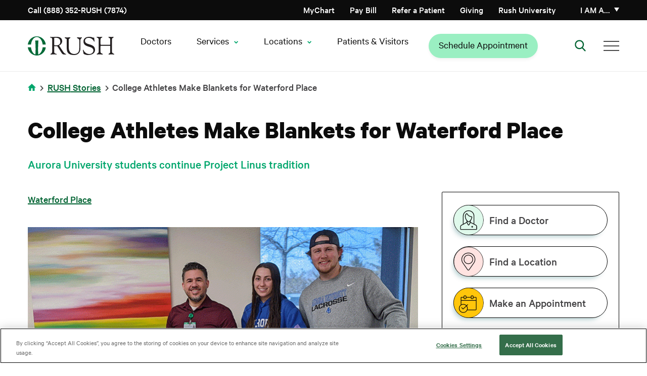

--- FILE ---
content_type: text/html; charset=UTF-8
request_url: https://www.rush.edu/news/college-athletes-make-blankets-waterford-place
body_size: 17655
content:
<!DOCTYPE html>
<html lang="en" dir="ltr" prefix="og: https://ogp.me/ns#">
<head>
  <link rel="preload" href="/themes/rush_theme/public/fonts/calibre/CalibreWeb-Regular.woff2" as="font" type="font/woff2" crossorigin="anonymous">
  <link rel="preload" href="/themes/rush_theme/public/fonts/calibre/CalibreWeb-Semibold.woff2" as="font" type="font/woff2" crossorigin="anonymous">
  <link rel="preload" href="/themes/rush_theme/public/fonts/calibre/CalibreWeb-Bold.woff2" as="font" type="font/woff2" crossorigin="anonymous">
  <link rel="preload" href="/themes/rush_theme/public/fonts/calibre/CalibreWeb-Medium.woff2" as="font" type="font/woff2" crossorigin="anonymous">
      <!-- OneTrust Cookies Consent Notice start for rush.edu -->
    <script src="https://cdn.cookielaw.org/scripttemplates/otSDKStub.js"
            type="text/javascript"
            charset="UTF-8"
            data-domain-script="8e150297-78ec-4e30-956f-80e9d7ff5f04"
            crossorigin="anonymous"></script>
    <script type="text/javascript">
      function OptanonWrapper() { }
    </script>
    <!-- OneTrust Cookies Consent Notice end for rush.edu -->
    <!-- Freshpaint script start -->
    <script type="text/javascript">
      (function(c,a){if(!a.__SV){var b=window;try{var d,m,j,k=b.location,f=k.hash;d=function(a,b){return(m=a.match(RegExp(b+"=([^&]*)")))?m[1]:null};f&&d(f,"fpState")&&(j=JSON.parse(decodeURIComponent(d(f,"fpState"))),"fpeditor"===j.action&&(b.sessionStorage.setItem("_fpcehash",f),history.replaceState(j.desiredHash||"",c.title,k.pathname+k.search)))}catch(n){}var l,h;window.freshpaint=a;a._i=[];a.init=function(b,d,g){function c(b,i){var a=i.split(".");2==a.length&&(b=b[a[0]],i=a[1]);b[i]=function(){b.push([i].concat(Array.prototype.slice.call(arguments,
        0)))}}var e=a;"undefined"!==typeof g?e=a[g]=[]:g="freshpaint";e.people=e.people||[];e.toString=function(b){var a="freshpaint";"freshpaint"!==g&&(a+="."+g);b||(a+=" (stub)");return a};e.people.toString=function(){return e.toString(1)+".people (stub)"};l="disable time_event track track_pageview track_links track_forms track_with_groups add_group set_group remove_group register register_once alias unregister identify name_tag set_config reset opt_in_tracking opt_out_tracking has_opted_in_tracking has_opted_out_tracking clear_opt_in_out_tracking people.set people.set_once people.unset people.increment people.append people.union people.track_charge people.clear_charges people.delete_user people.remove people group page alias ready addEventProperties addInitialEventProperties removeEventProperty addPageviewProperties registerCallConversion".split(" ");
        for(h=0;h<l.length;h++)c(e,l[h]);var f="set set_once union unset remove delete".split(" ");e.get_group=function(){function a(c){b[c]=function(){call2_args=arguments;call2=[c].concat(Array.prototype.slice.call(call2_args,0));e.push([d,call2])}}for(var b={},d=["get_group"].concat(Array.prototype.slice.call(arguments,0)),c=0;c<f.length;c++)a(f[c]);return b};a._i.push([b,d,g])};a.__SV=1.4;b=c.createElement("script");b.type="text/javascript";b.async=!0;b.src="undefined"!==typeof FRESHPAINT_CUSTOM_LIB_URL?
        FRESHPAINT_CUSTOM_LIB_URL:"//perfalytics.com/static/js/freshpaint.js";(d=c.getElementsByTagName("script")[0])?d.parentNode.insertBefore(b,d):c.head.appendChild(b)}})(document,window.freshpaint||[]);
      freshpaint.init("2541f097-7446-47c4-8aea-55ad5be4aa40", {
        "consent_management": {
          "onetrust": {
            "category_mapping": {
              "C0002": ["Google Analytics 4 Proxy"],
              "C0004": ["Google Ads", "Google AdWords New"],
            }
          },
          "consent_model": "opt-out"
        }
      });
    </script>
    <!-- Freshpaint script end -->
    
  
  <!-- Fabric Chat -->
      <script src="https://web2.production.gyantts.com/gyant-embed.js"></script>
    <!-- Initialize Fabric (ensure gyantts.com script included in appropriate env conditional above.) -->
  <script type="text/javascript">
    var gyant_embed_options = {
      fullScreen: false,
      client: 'rush-fd',
    };
    GyantWidget.init(gyant_embed_options);
  </script>

  <meta charset="utf-8" />
<meta name="description" content="Aurora University students continue Project Linus tradition" />
<link rel="canonical" href="https://www.rush.edu/news/college-athletes-make-blankets-waterford-place" />
<link rel="image_src" href="https://www.rush.edu/sites/default/files/media-images/student-blanket-donation-1200x630-og.gif" />
<meta property="og:url" content="https://www.rush.edu/news/college-athletes-make-blankets-waterford-place" />
<meta property="og:title" content="College Athletes Make Blankets for Waterford Place" />
<meta property="og:description" content="Aurora University students continue Project Linus tradition" />
<meta property="og:image" content="https://www.rush.edu/sites/default/files/media-images/student-blanket-donation-1200x630-og.gif" />
<meta property="og:image:url" content="https://www.rush.edu/sites/default/files/media-images/student-blanket-donation-1200x630-og.gif" />
<meta name="twitter:card" content="summary_large_image" />
<meta name="twitter:site" content="@rushmedical" />
<meta name="twitter:title" content="College Athletes Make Blankets for Waterford Place" />
<meta name="twitter:description" content="Aurora University students continue Project Linus tradition" />
<meta name="twitter:site:id" content="36131454" />
<meta name="twitter:creator" content="@rushmedical" />
<meta name="twitter:creator:id" content="36131454" />
<meta name="twitter:image:alt" content="Aurora University student athletes donated blankets to Waterford Place Cancer Resource Center" />
<meta name="google-site-verification" content="e5rBhWYUZEdiszRRO18B0fOUQz-OBGl9tOSVrBJYldc" />
<meta name="apple-itunes-app" content="app-id=6740248396" />
<script type="application/ld+json"></script>
<script>window.dataLayer = window.dataLayer || []; window.dataLayer.push({"event":"marketingContentView","contentData":{"author":"dfisher","medicalTopic":"Cancer, Waterford Place","contentUpdateDate":"2024-06-07"}});</script>
<meta name="Generator" content="Drupal 10 (https://www.drupal.org)" />
<meta name="MobileOptimized" content="width" />
<meta name="HandheldFriendly" content="true" />
<meta name="viewport" content="width=device-width, initial-scale=1.0" />
<script data-cfasync="false" type="text/javascript" id="vwoCode">window._vwo_code || (function () {
      var account_id=744962,
      version=2.1,
      settings_tolerance=2000,
      hide_element='body',
      hide_element_style='opacity:0 !important;filter:alpha(opacity=0) !important;background:none !important;transition:none !important;',
      /* DO NOT EDIT BELOW THIS LINE */
      f=false,w=window,d=document,v=d.querySelector('#vwoCode'),cK='_vwo_'+account_id+'_settings',cc={};try{var c=JSON.parse(localStorage.getItem('_vwo_'+account_id+'_config'));cc=c&&typeof c==='object'?c:{}}catch(e){}var stT=cc.stT==='session'?w.sessionStorage:w.localStorage;code={nonce:v&&v.nonce,library_tolerance:function(){return typeof library_tolerance!=='undefined'?library_tolerance:undefined},settings_tolerance:function(){return cc.sT||settings_tolerance},hide_element_style:function(){return'{'+(cc.hES||hide_element_style)+'}'},hide_element:function(){if(performance.getEntriesByName('first-contentful-paint')[0]){return''}return typeof cc.hE==='string'?cc.hE:hide_element},getVersion:function(){return version},finish:function(e){if(!f){f=true;var t=d.getElementById('_vis_opt_path_hides');if(t)t.parentNode.removeChild(t);if(e)(new Image).src='https://dev.visualwebsiteoptimizer.com/ee.gif?a='+account_id+e}},finished:function(){return f},addScript:function(e){var t=d.createElement('script');t.type='text/javascript';if(e.src){t.src=e.src}else{t.text=e.text}v&&t.setAttribute('nonce',v.nonce);d.getElementsByTagName('head')[0].appendChild(t)},load:function(e,t){var n=this.getSettings(),i=d.createElement('script'),r=this;t=t||{};if(n){i.textContent=n;d.getElementsByTagName('head')[0].appendChild(i);if(!w.VWO||VWO.caE){stT.removeItem(cK);r.load(e)}}else{var o=new XMLHttpRequest;o.open('GET',e,true);o.withCredentials=!t.dSC;o.responseType=t.responseType||'text';o.onload=function(){if(t.onloadCb){return t.onloadCb(o,e)}if(o.status===200||o.status===304){_vwo_code.addScript({text:o.responseText})}else{_vwo_code.finish('&e=loading_failure:'+e)}};o.onerror=function(){if(t.onerrorCb){return t.onerrorCb(e)}_vwo_code.finish('&e=loading_failure:'+e)};o.send()}},getSettings:function(){try{var e=stT.getItem(cK);if(!e){return}e=JSON.parse(e);if(Date.now()>e.e){stT.removeItem(cK);return}return e.s}catch(e){return}},init:function(){if(d.URL.indexOf('__vwo_disable__')>-1)return;var e=this.settings_tolerance();w._vwo_settings_timer=setTimeout(function(){_vwo_code.finish();stT.removeItem(cK)},e);var t;if(this.hide_element()!=='body'){t=d.createElement('style');var n=this.hide_element(),i=n?n+this.hide_element_style():'',r=d.getElementsByTagName('head')[0];t.setAttribute('id','_vis_opt_path_hides');v&&t.setAttribute('nonce',v.nonce);t.setAttribute('type','text/css');if(t.styleSheet)t.styleSheet.cssText=i;else t.appendChild(d.createTextNode(i));r.appendChild(t)}else{t=d.getElementsByTagName('head')[0];var i=d.createElement('div');i.style.cssText='z-index: 2147483647 !important;position: fixed !important;left: 0 !important;top: 0 !important;width: 100% !important;height: 100% !important;background: white !important;display: block !important;';i.setAttribute('id','_vis_opt_path_hides');i.classList.add('_vis_hide_layer');t.parentNode.insertBefore(i,t.nextSibling)}var o=window._vis_opt_url||d.URL,s='https://dev.visualwebsiteoptimizer.com/j.php?a='+account_id+'&u='+encodeURIComponent(o)+'&vn='+version;if(w.location.search.indexOf('_vwo_xhr')!==-1){this.addScript({src:s})}else{this.load(s+'&x=true')}}};w._vwo_code=code;code.init();})();</script>
<script type="text/javascript">window.dataLayer = window.dataLayer || []; window.dataLayer.push({'environment': 'prod'});</script>
<link rel="icon" href="/sites/default/files/favicon-96x96.png" type="image/png" />

    <title>College Athletes Make Blankets for Waterford Place | Rush</title>
    <link rel="stylesheet" media="all" href="/core/assets/vendor/jquery.ui/themes/base/core.css?t8wzf1" />
<link rel="stylesheet" media="all" href="/core/assets/vendor/jquery.ui/themes/base/controlgroup.css?t8wzf1" />
<link rel="stylesheet" media="all" href="/core/assets/vendor/jquery.ui/themes/base/checkboxradio.css?t8wzf1" />
<link rel="stylesheet" media="all" href="/core/assets/vendor/jquery.ui/themes/base/resizable.css?t8wzf1" />
<link rel="stylesheet" media="all" href="/core/assets/vendor/jquery.ui/themes/base/button.css?t8wzf1" />
<link rel="stylesheet" media="all" href="/core/assets/vendor/jquery.ui/themes/base/dialog.css?t8wzf1" />
<link rel="stylesheet" media="all" href="/themes/contrib/stable/css/core/components/progress.module.css?t8wzf1" />
<link rel="stylesheet" media="all" href="/themes/contrib/stable/css/core/components/ajax-progress.module.css?t8wzf1" />
<link rel="stylesheet" media="all" href="/themes/contrib/stable/css/system/components/align.module.css?t8wzf1" />
<link rel="stylesheet" media="all" href="/themes/contrib/stable/css/system/components/fieldgroup.module.css?t8wzf1" />
<link rel="stylesheet" media="all" href="/themes/contrib/stable/css/system/components/container-inline.module.css?t8wzf1" />
<link rel="stylesheet" media="all" href="/themes/contrib/stable/css/system/components/clearfix.module.css?t8wzf1" />
<link rel="stylesheet" media="all" href="/themes/contrib/stable/css/system/components/details.module.css?t8wzf1" />
<link rel="stylesheet" media="all" href="/themes/contrib/stable/css/system/components/hidden.module.css?t8wzf1" />
<link rel="stylesheet" media="all" href="/themes/contrib/stable/css/system/components/item-list.module.css?t8wzf1" />
<link rel="stylesheet" media="all" href="/themes/contrib/stable/css/system/components/js.module.css?t8wzf1" />
<link rel="stylesheet" media="all" href="/themes/contrib/stable/css/system/components/nowrap.module.css?t8wzf1" />
<link rel="stylesheet" media="all" href="/themes/contrib/stable/css/system/components/position-container.module.css?t8wzf1" />
<link rel="stylesheet" media="all" href="/themes/contrib/stable/css/system/components/reset-appearance.module.css?t8wzf1" />
<link rel="stylesheet" media="all" href="/themes/contrib/stable/css/system/components/resize.module.css?t8wzf1" />
<link rel="stylesheet" media="all" href="/themes/contrib/stable/css/system/components/system-status-counter.css?t8wzf1" />
<link rel="stylesheet" media="all" href="/themes/contrib/stable/css/system/components/system-status-report-counters.css?t8wzf1" />
<link rel="stylesheet" media="all" href="/themes/contrib/stable/css/system/components/system-status-report-general-info.css?t8wzf1" />
<link rel="stylesheet" media="all" href="/themes/contrib/stable/css/system/components/tablesort.module.css?t8wzf1" />
<link rel="stylesheet" media="all" href="/core/modules/ckeditor5/css/ckeditor5.dialog.fix.css?t8wzf1" />
<link rel="stylesheet" media="all" href="/modules/contrib/jquery_ui/assets/vendor/jquery.ui/themes/base/core.css?t8wzf1" />
<link rel="stylesheet" media="all" href="/modules/contrib/jquery_ui/assets/vendor/jquery.ui/themes/base/menu.css?t8wzf1" />
<link rel="stylesheet" media="all" href="/modules/contrib/jquery_ui/assets/vendor/jquery.ui/themes/base/autocomplete.css?t8wzf1" />
<link rel="stylesheet" media="all" href="/core/assets/vendor/jquery.ui/themes/base/theme.css?t8wzf1" />
<link rel="stylesheet" media="all" href="/modules/contrib/jquery_ui/assets/vendor/jquery.ui/themes/base/theme.css?t8wzf1" />
<link rel="stylesheet" media="all" href="/modules/contrib/paragraphs/css/paragraphs.unpublished.css?t8wzf1" />
<link rel="stylesheet" media="all" href="/themes/rush_theme/public/css/components/feedback-widget.css?t8wzf1" />
<link rel="preload" media="all" href="/themes/ctek_base_theme/public/css/global.css?t8wzf1" as="style" onload="this.onload=null;this.rel=&#039;stylesheet&#039;" />
<link rel="preload" media="all" href="/themes/ctek_base_theme/public/css/components/header.css?t8wzf1" as="style" onload="this.onload=null;this.rel=&#039;stylesheet&#039;" />
<link rel="preload" media="all" href="/themes/ctek_base_theme/public/css/components/footer.css?t8wzf1" as="style" onload="this.onload=null;this.rel=&#039;stylesheet&#039;" />
<link rel="stylesheet" media="all" href="/themes/ctek_base_theme/public/css/components/forms.css?t8wzf1" />
<link rel="stylesheet" media="all" href="/themes/rush_theme/public/css/components/intro-text.css?t8wzf1" />
<link rel="preload" media="all" href="/themes/rush_theme/public/css/components/phone_number_cta.css?t8wzf1" as="style" onload="this.onload=null;this.rel=&#039;stylesheet&#039;" />
<link rel="preload" media="all" href="/themes/rush_theme/public/vendor/naked-form-select/dist/css/naked-form-select.css?t8wzf1" as="style" onload="this.onload=null;this.rel=&#039;stylesheet&#039;" />
<link rel="stylesheet" media="all" href="/themes/rush_theme/public/css/components/ie_alert.css?t8wzf1" />
<link rel="stylesheet" media="all" href="/themes/rush_theme/public/css/components/overlay.css?t8wzf1" />
<link rel="stylesheet" media="all" href="/themes/rush_theme/public/css/components/header-menu--main-menu.css?t8wzf1" />
<link rel="stylesheet" media="all" href="/themes/rush_theme/public/css/global.css?t8wzf1" />
<link rel="preload" media="all" href="/themes/rush_theme/public/css/components/wysiwyg.css?t8wzf1" as="style" onload="this.onload=null;this.rel=&#039;stylesheet&#039;" />
<link rel="preload" media="all" href="/themes/rush_theme/public/vendor/pixabay-javascript-autocomplete/auto-complete.css?t8wzf1" as="style" onload="this.onload=null;this.rel=&#039;stylesheet&#039;" />
<link rel="stylesheet" media="all" href="/themes/rush_theme/public/css/components/sidebar-buttons.css?t8wzf1" />
<link rel="preload" media="all" href="/themes/rush_theme/public/css/components/video.css?t8wzf1" as="style" onload="this.onload=null;this.rel=&#039;stylesheet&#039;" />
<link rel="preload" media="all" href="/themes/rush_theme/public/css/components/video_modal.css?t8wzf1" as="style" onload="this.onload=null;this.rel=&#039;stylesheet&#039;" />
<link rel="stylesheet" media="all" href="/themes/rush_theme/public/css/pages/article.css?t8wzf1" />

    
  </head>
<body >
<a href="#main-content" class="visually-hidden focusable">
  Skip to main content
</a>

  <div class="dialog-off-canvas-main-canvas" data-off-canvas-main-canvas>
            <div class="site-wrap interior-wrap has-sidebar article" data-clinical-areas="Cancer; " id="clinical-area-div">
      <section class="drawer" role="complementary" aria-label="Emergency Information">
  </section>

<header class="rush-system-header">
      <section class="header" role="complementary" aria-label="Secondary Navigation" id="header">
        <div id="block-rush-theme-mainmenu" class="header-menu">
  <div class="header-menu--utility">
    <div class="container">
      <div class="header-menu--utility--inner">
        <div class="header-menu--phone">
          <a href="tel:8883527874">
            Call (888) 352-RUSH (7874)
          </a>
        </div>

        <div class="header-menu--menu hide-tel-links hide-appt-links">
          <div class="contextual-region"><div data-contextual-id="menu:menu=action-menu:langcode=en" data-contextual-token="sSpKuIhdYhuksKE-r2-IFA1AU_hVhcdYVDs1oGBimd8" data-drupal-ajax-container=""></div>
                      <ul class="menu--action-menu">
            
            
            <li
           class="level-1" data-dropdown-id="-1"
        >      <a href="/schedule-your-medical-appointment-rush" class="appt-link-item" data-drupal-link-system-path="node/61911">Schedule Appointment</a>
                  </li>
    
            
            <li
           class="level-1 tel-link-item" data-dropdown-id="-1"
        >      <a href="tel:3129427874">Call (312) 942-7874</a>
                  </li>
    
            
            <li
           class="level-1" data-dropdown-id="-1"
        >      <a href="https://mychart.rush.edu/" class="icon-mychart">MyChart</a>
                  </li>
            </ul>
      

</div>

        </div>

        <div class="header-menu--menu">
          <div class="contextual-region"><div data-contextual-id="menu:menu=utility-menu:langcode=en" data-contextual-token="9GOxgXLVkyLj45MTgf1L1iKCIQQm4WK9GUmUQZjOwJA" data-drupal-ajax-container=""></div>
                      <ul>
                                <li class="level-1" data-dropdown-id="-1">
                    <a href="/patients-visitors/billing" data-drupal-link-system-path="node/14776">Pay Bill</a>
                  </li>
                            <li class="level-1" data-dropdown-id="-1">
                    <a href="/medical-professional-resources/refer-or-transfer-patient" data-drupal-link-system-path="node/35891">Refer a Patient</a>
                  </li>
                            <li class="level-1" data-dropdown-id="-1">
                    <a href="/giving" data-drupal-link-system-path="node/8271">Giving</a>
                  </li>
                            <li class="level-1" data-dropdown-id="-1">
                    <a href="http://www.rushu.rush.edu/">Rush University</a>
                  </li>
            </ul>
      

</div>

        </div>

        <div class="header-menu--personality">
          <a href="#" class="header-menu--personality--toggle" aria-haspopup="true" aria-expanded="false">
            I am a&hellip;
          </a>

          <div class="header-menu--personality--overlay"></div>

          <div class="header-menu--personality--modal inactive">
            <button class="header-menu--personality--close">
              Close
            </button>

            <div class="heading">
              <img src="/themes/rush_theme/public/images/persona-icon.svg" alt="Personality Icon">

              <span>
                Select from the list below to customize your experience:
              </span>

              <a href="#">
                Select a new category
              </a>
            </div>

            <span class="label">
              I am a<span class="personality"></span>:
            </span>

            <div class="contextual-region"><div data-contextual-id="menu:menu=personality-menu:langcode=en" data-contextual-token="hPAPH8gPMIHttmdx8yFtnfZ58T3OkPp1SrC8LvUsxGo" data-drupal-ajax-container=""></div>
                        <ul>
                        <li data-personality="d2bCO83fYQ26hmg2Aesp8wmLgYzuPiugq4CzPhwi0WA" class="level-1">
            <a href="/" data-drupal-link-system-path="&lt;front&gt;">Medical Professional</a>
                                    <ul>
                        <li class="level-2">
            <a href="/medical-professional-resources/refer-or-transfer-patient" data-drupal-link-system-path="node/35891">Referring Patients</a>
            </li>
                    <li class="level-2">
            <a href="/nursing-rush" data-drupal-link-system-path="node/32896">Nursing</a>
            </li>
                    <li class="level-2">
            <a href="/rush-careers" data-drupal-link-system-path="node/31211">Career Opportunities</a>
            </li>
                    <li class="level-2">
            <a href="https://www.rushu.rush.edu/education-and-training/graduate-medical-education">Residencies &amp; Fellowships</a>
            </li>
                    <li class="level-2">
            <a href="https://www.rushu.rush.edu/research-rush-university">Research</a>
            </li>
                    <li class="level-2">
            <a href="/corporate-compliance/conflict-interest" data-drupal-link-system-path="node/16281">Conflict of Interest Disclosures</a>
            </li>
            </ul>
      
            </li>
                    <li data-personality="HUudfp85p0_g2JNd7jya2J8bSBMlU4zMTR7Lf0ALD6Y" class="level-1">
            <a href="/" data-drupal-link-system-path="&lt;front&gt;">Patient</a>
                                    <ul>
                        <li class="level-2">
            <a href="/patients-visitors/plan-your-overnight-stay" data-drupal-link-system-path="node/14896">Plan Your Stay</a>
            </li>
                    <li class="level-2">
            <a href="/patients-visitors" data-drupal-link-system-path="node/5701">Patient Resources</a>
            </li>
                    <li class="level-2">
            <a href="/services-treatments?audience=adult" data-drupal-link-query="{&quot;audience&quot;:&quot;adult&quot;}" data-drupal-link-system-path="services-treatments">Services &amp; Treatments</a>
            </li>
                    <li class="level-2">
            <a href="https://mychart.rush.edu/mychart/Authentication/Login">MyChart Access</a>
            </li>
                    <li class="level-2">
            <a href="/clinical-trials" data-drupal-link-system-path="clinical-trials">Clinical Trials &amp; Studies</a>
            </li>
            </ul>
      
            </li>
                    <li data-personality="o6X8qw1e0UuHjOrlDmQGvpYqeBi-n-0_nXgNJ2emmnc" class="level-1">
            <a href="/" data-drupal-link-system-path="&lt;front&gt;">Visitor</a>
                                    <ul>
                        <li class="level-2">
            <a href="https://www.rush.edu/locations">Locations and Directions</a>
            </li>
                    <li class="level-2">
            <a href="/patients-visitors" data-drupal-link-system-path="node/5701">Resources For Your Visit</a>
            </li>
                    <li class="level-2">
            <a href="/patients-visitors/visiting-hours-and-policies" data-drupal-link-system-path="node/14906">Visiting Hours &amp; Policies</a>
            </li>
            </ul>
      
            </li>
                    <li data-personality="zEHzpC_I_kC7aHZx0s-m1gObl12fnGngnOluxqHK8tc" class="level-1">
            <a href="/" data-drupal-link-system-path="&lt;front&gt;">Job Candidate</a>
                                    <ul>
                        <li class="level-2">
            <a href="/rush-careers" title="Learn about working at Rush" data-drupal-link-system-path="node/31211">Careers Home Page</a>
            </li>
                    <li class="level-2">
            <a href="https://rushprod-lm01.cloud.infor.com:1444/lmghr/CandidateSelfService/controller.servlet?context_dataarea=lmghr&amp;context_session_key_HROrganization=10&amp;context_session_key_JobBoard=RUSHEXTERNAL&amp;context_session_key_noheader=true" title="Find your career at RUSH University Medical Center">RUSH University Medical Center Careers</a>
            </li>
                    <li class="level-2">
            <a href="https://pm.healthcaresource.com/CS/rcmc/#/search" title="Find your career at RUSH Copley Medical Center">RUSH Copley Medical Center Careers</a>
            </li>
                    <li class="level-2">
            <a href="https://tinyurl.com/bdf7m4e6" title="Find your career at RUSH Oak Park Hospital ">RUSH Oak Park Hospital Careers</a>
            </li>
                    <li class="level-2">
            <a href="https://www.rush.edu/rush-career-areas/providers-and-faculty">Provider and Faculty Positions</a>
            </li>
            </ul>
      
            </li>
              </ul>
      

</div>

          </div>
        </div>
      </div>
    </div>
  </div>

  <div class="header-menu--primary">
    <div class="container">
      <div class="header-menu--primary--inner">
        <div class="header-menu--logo">
                      <a href="/">
              <img src="/themes/rush_theme/public/images/header-logo--desktop.svg" alt="Home" />

              </a>
                  </div>

        <div class="header-menu--personality">
          <a href="#" class="header-menu--personality--toggle">
            I am a
          </a>

          <div class="header-menu--personality--overlay"></div>

          <div class="header-menu--personality--modal">
            <button class="header-menu--personality--close">
              Close
            </button>

            <div class="heading">
              <img src="/themes/rush_theme/public/images/persona-icon.svg" alt="Personality Icon">

              <span>
                Select from the list below to customize your experience:
              </span>

              <a href="#">
                Select a new category
              </a>
            </div>

            <span class="label">
              I am a<span class="personality"></span>:
            </span>

            <div class="contextual-region"><div data-contextual-id="menu:menu=personality-menu:langcode=en" data-contextual-token="hPAPH8gPMIHttmdx8yFtnfZ58T3OkPp1SrC8LvUsxGo" data-drupal-ajax-container=""></div>
                        <ul>
                        <li data-personality="d2bCO83fYQ26hmg2Aesp8wmLgYzuPiugq4CzPhwi0WA" class="level-1">
            <a href="/" data-drupal-link-system-path="&lt;front&gt;">Medical Professional</a>
                                    <ul>
                        <li class="level-2">
            <a href="/medical-professional-resources/refer-or-transfer-patient" data-drupal-link-system-path="node/35891">Referring Patients</a>
            </li>
                    <li class="level-2">
            <a href="/nursing-rush" data-drupal-link-system-path="node/32896">Nursing</a>
            </li>
                    <li class="level-2">
            <a href="/rush-careers" data-drupal-link-system-path="node/31211">Career Opportunities</a>
            </li>
                    <li class="level-2">
            <a href="https://www.rushu.rush.edu/education-and-training/graduate-medical-education">Residencies &amp; Fellowships</a>
            </li>
                    <li class="level-2">
            <a href="https://www.rushu.rush.edu/research-rush-university">Research</a>
            </li>
                    <li class="level-2">
            <a href="/corporate-compliance/conflict-interest" data-drupal-link-system-path="node/16281">Conflict of Interest Disclosures</a>
            </li>
            </ul>
      
            </li>
                    <li data-personality="HUudfp85p0_g2JNd7jya2J8bSBMlU4zMTR7Lf0ALD6Y" class="level-1">
            <a href="/" data-drupal-link-system-path="&lt;front&gt;">Patient</a>
                                    <ul>
                        <li class="level-2">
            <a href="/patients-visitors/plan-your-overnight-stay" data-drupal-link-system-path="node/14896">Plan Your Stay</a>
            </li>
                    <li class="level-2">
            <a href="/patients-visitors" data-drupal-link-system-path="node/5701">Patient Resources</a>
            </li>
                    <li class="level-2">
            <a href="/services-treatments?audience=adult" data-drupal-link-query="{&quot;audience&quot;:&quot;adult&quot;}" data-drupal-link-system-path="services-treatments">Services &amp; Treatments</a>
            </li>
                    <li class="level-2">
            <a href="https://mychart.rush.edu/mychart/Authentication/Login">MyChart Access</a>
            </li>
                    <li class="level-2">
            <a href="/clinical-trials" data-drupal-link-system-path="clinical-trials">Clinical Trials &amp; Studies</a>
            </li>
            </ul>
      
            </li>
                    <li data-personality="o6X8qw1e0UuHjOrlDmQGvpYqeBi-n-0_nXgNJ2emmnc" class="level-1">
            <a href="/" data-drupal-link-system-path="&lt;front&gt;">Visitor</a>
                                    <ul>
                        <li class="level-2">
            <a href="https://www.rush.edu/locations">Locations and Directions</a>
            </li>
                    <li class="level-2">
            <a href="/patients-visitors" data-drupal-link-system-path="node/5701">Resources For Your Visit</a>
            </li>
                    <li class="level-2">
            <a href="/patients-visitors/visiting-hours-and-policies" data-drupal-link-system-path="node/14906">Visiting Hours &amp; Policies</a>
            </li>
            </ul>
      
            </li>
                    <li data-personality="zEHzpC_I_kC7aHZx0s-m1gObl12fnGngnOluxqHK8tc" class="level-1">
            <a href="/" data-drupal-link-system-path="&lt;front&gt;">Job Candidate</a>
                                    <ul>
                        <li class="level-2">
            <a href="/rush-careers" title="Learn about working at Rush" data-drupal-link-system-path="node/31211">Careers Home Page</a>
            </li>
                    <li class="level-2">
            <a href="https://rushprod-lm01.cloud.infor.com:1444/lmghr/CandidateSelfService/controller.servlet?context_dataarea=lmghr&amp;context_session_key_HROrganization=10&amp;context_session_key_JobBoard=RUSHEXTERNAL&amp;context_session_key_noheader=true" title="Find your career at RUSH University Medical Center">RUSH University Medical Center Careers</a>
            </li>
                    <li class="level-2">
            <a href="https://pm.healthcaresource.com/CS/rcmc/#/search" title="Find your career at RUSH Copley Medical Center">RUSH Copley Medical Center Careers</a>
            </li>
                    <li class="level-2">
            <a href="https://tinyurl.com/bdf7m4e6" title="Find your career at RUSH Oak Park Hospital ">RUSH Oak Park Hospital Careers</a>
            </li>
                    <li class="level-2">
            <a href="https://www.rush.edu/rush-career-areas/providers-and-faculty">Provider and Faculty Positions</a>
            </li>
            </ul>
      
            </li>
              </ul>
      

</div>

          </div>
        </div>

        <nav class="header-menu--main-menu" aria-label="Main Navigation">
          <div class="contextual-region"><div data-contextual-id="menu:menu=main:langcode=en" data-contextual-token="OizjVa7gaKO8Xf9HWMfI4oPMjINtgMWdXKCup5c83xY" data-drupal-ajax-container=""></div>
        
          <ul>
                                
  <li class="level-1" data-dropdown-id=-1>
    <a href="https://doctors.rush.edu" target="_self">Doctors</a>
      </li>

                                
  <li class="level-1" data-dropdown-id=2>
    <span class="has-children" tabindex="0">Services</span>
                        
                <div class="dropdown" data-dropdown-id="2">
        <div class="container">
          <div class="dropdown--inner">
            <span class="title services">Services</span>
                        <ul class="level-2-wrapper">
                                                  
  <li class="level-2" data-dropdown-id=1>
    <span tabindex="0">Adults</span>
                        
                                                                                                                                                                                                                                                        <div class="menu-columns-wrapper">
          <ul class="column-1">
                                                        
  <li class="level-3" data-dropdown-id=-1>
    <a href="/services/primary-care" data-drupal-link-system-path="node/16326">Primary Care</a>
      </li>

                                            
  <li class="level-3" data-dropdown-id=-1>
    <a href="/services/cancer-care" data-drupal-link-system-path="node/27871">Cancer Care</a>
      </li>

                                            
  <li class="level-3" data-dropdown-id=-1>
    <a href="/services/digestive-diseases" data-drupal-link-system-path="node/51661">Digestive Diseases</a>
      </li>

                      </ul>
          <ul class="column-2">
                                                        
  <li class="level-3" data-dropdown-id=-1>
    <a href="/services/heart-and-vascular-care" data-drupal-link-system-path="node/15416">Heart &amp; Vascular Care</a>
      </li>

                                            
  <li class="level-3" data-dropdown-id=-1>
    <a href="/services/neurology-and-neurosurgery-services" data-drupal-link-system-path="node/15591">Neurology &amp; Neurosurgery Care</a>
      </li>

                      </ul>
        </div>
                    <div class="see-all-wrapper">
          <a href="/services-treatments?audience=adult" class="see-all" data-drupal-link-query="{&quot;audience&quot;:&quot;adult&quot;}" data-drupal-link-system-path="services-treatments">See All</a>
        </div>
            
      </li>

                                                  
  <li class="level-2" data-dropdown-id=2>
    <span tabindex="0">Children</span>
                        
                                                                                                                                                                                                                        <div class="menu-columns-wrapper">
          <ul class="column-1">
                                                        
  <li class="level-3" data-dropdown-id=-1>
    <a href="/kids/services/pediatric-primary-care" data-drupal-link-system-path="node/8396">Pediatric Primary Care</a>
      </li>

                                            
  <li class="level-3" data-dropdown-id=-1>
    <a href="/kids" data-drupal-link-system-path="kids">Children&#039;s Hospital </a>
      </li>

                      </ul>
          <ul class="column-2">
                                                        
  <li class="level-3" data-dropdown-id=-1>
    <a href="/kids/services/pediatric-endocrinology-and-diabetes" data-drupal-link-system-path="node/8346">Pediatric Endocrinology</a>
      </li>

                                            
  <li class="level-3" data-dropdown-id=-1>
    <a href="/kids/services/pediatric-gastroenterology" data-drupal-link-system-path="node/8351">Pediatric Gastroenterology</a>
      </li>

                      </ul>
        </div>
                    <div class="see-all-wrapper">
          <a href="/services-treatments?audience=pediatric" class="see-all" data-drupal-link-query="{&quot;audience&quot;:&quot;pediatric&quot;}" data-drupal-link-system-path="services-treatments">See All</a>
        </div>
            
      </li>

                                                  
  <li class="level-2" data-dropdown-id=3>
    <span tabindex="0">Quick Links</span>
                        
                                                                                                                <ul class="standard-list">
                                                
  <li class="level-3" data-dropdown-id=-1>
    <a href="/clinical-trials" data-drupal-link-system-path="clinical-trials">Clinical Trials &amp; Studies</a>
      </li>

                                      
  <li class="level-3" data-dropdown-id=-1>
    <a href="/services/connectplus" data-drupal-link-system-path="node/63481">Rush Connect+ Virtual Health Membership</a>
      </li>

                  </ul>
                  
      </li>

                          </ul>
          </div>
        </div>
      </div>
      
      </li>

                                
  <li class="level-1" data-dropdown-id=3>
    <span class="has-children" tabindex="0">Locations</span>
                        
                <div class="dropdown" data-dropdown-id="3">
        <div class="container">
          <div class="dropdown--inner">
            <span class="title locations">Locations</span>
                        <ul class="level-2-wrapper">
                                                  
  <li class="level-2" data-dropdown-id=1>
    <span tabindex="0">Adults</span>
                        
                                                                                                                                                                                                                        <div class="menu-columns-wrapper">
          <ul class="column-1">
                                                        
  <li class="level-3" data-dropdown-id=-1>
    <a href="/locations?text=primary%20care&amp;sort=asc" data-drupal-link-query="{&quot;sort&quot;:&quot;asc&quot;,&quot;text&quot;:&quot;primary care&quot;}" data-drupal-link-system-path="locations">Primary Care</a>
      </li>

                                            
  <li class="level-3" data-dropdown-id=-1>
    <a href="/locations?location_type=11&amp;sort=asc" data-drupal-link-query="{&quot;location_type&quot;:&quot;11&quot;,&quot;sort&quot;:&quot;asc&quot;}" data-drupal-link-system-path="locations">Emergency Centers</a>
      </li>

                      </ul>
          <ul class="column-2">
                                                        
  <li class="level-3" data-dropdown-id=-1>
    <a href="/locations?location_type=56&amp;sort=asc" data-drupal-link-query="{&quot;location_type&quot;:&quot;56&quot;,&quot;sort&quot;:&quot;asc&quot;}" data-drupal-link-system-path="locations">Walk-In Care </a>
      </li>

                                            
  <li class="level-3" data-dropdown-id=-1>
    <a href="/locations?location_type=31&amp;sort=asc" data-drupal-link-query="{&quot;location_type&quot;:&quot;31&quot;,&quot;sort&quot;:&quot;asc&quot;}" data-drupal-link-system-path="locations">Lab Facilities</a>
      </li>

                      </ul>
        </div>
                    <div class="see-all-wrapper">
          <a href="/locations" class="see-all" data-drupal-link-system-path="locations">See All</a>
        </div>
            
      </li>

                                                  
  <li class="level-2" data-dropdown-id=2>
    <span tabindex="0">Children</span>
                        
                                                                                                                                                                                                                        <div class="menu-columns-wrapper">
          <ul class="column-1">
                                                        
  <li class="level-3" data-dropdown-id=-1>
    <a href="/locations?specialty=1211&amp;sort=asc" data-drupal-link-query="{&quot;sort&quot;:&quot;asc&quot;,&quot;specialty&quot;:&quot;1211&quot;}" data-drupal-link-system-path="locations">Pediatric Primary Care</a>
      </li>

                                            
  <li class="level-3" data-dropdown-id=-1>
    <a href="/locations/rush-university-childrens-hospital-chicago" data-drupal-link-system-path="node/21176">Children&#039;s Hospital</a>
      </li>

                      </ul>
          <ul class="column-2">
                                                        
  <li class="level-3" data-dropdown-id=-1>
    <a href="/locations?location_type=51&amp;pediatrics=1&amp;sort=asc" data-drupal-link-query="{&quot;location_type&quot;:&quot;51&quot;,&quot;pediatrics&quot;:&quot;1&quot;,&quot;sort&quot;:&quot;asc&quot;}" data-drupal-link-system-path="locations">Pediatric Specialty Care</a>
      </li>

                                            
  <li class="level-3" data-dropdown-id=-1>
    <a href="/locations?specialty=1286&amp;sort=asc&amp;page=0" data-drupal-link-query="{&quot;page&quot;:&quot;0&quot;,&quot;sort&quot;:&quot;asc&quot;,&quot;specialty&quot;:&quot;1286&quot;}" data-drupal-link-system-path="locations">Family Medicine</a>
      </li>

                      </ul>
        </div>
                    <div class="see-all-wrapper">
          <a href="/locations?pediatrics=1&amp;sort=asc" class="see-all" data-drupal-link-query="{&quot;pediatrics&quot;:&quot;1&quot;,&quot;sort&quot;:&quot;asc&quot;}" data-drupal-link-system-path="locations">See All</a>
        </div>
            
      </li>

                                                  
  <li class="level-2" data-dropdown-id=3>
    <span tabindex="0">Quick Links</span>
                        
                                                                                                                                                                                                                                                                                                                        <div class="menu-columns-wrapper">
          <ul class="column-1">
                                                        
  <li class="level-3" data-dropdown-id=-1>
    <a href="/locations/rush-university-medical-center" data-drupal-link-system-path="node/21181">Rush University Medical Center</a>
      </li>

                                            
  <li class="level-3" data-dropdown-id=-1>
    <a href="/locations/rush-copley-medical-center" data-drupal-link-system-path="node/21371">Rush Copley Medical Center</a>
      </li>

                                            
  <li class="level-3" data-dropdown-id=-1>
    <a href="/locations/rush-oak-park-hospital" data-drupal-link-system-path="node/19196">Rush Oak Park Hospital</a>
      </li>

                                            
  <li class="level-3" data-dropdown-id=-1>
    <a href="/locations/rush-oak-brook" data-drupal-link-system-path="node/21391">Rush Oak Brook</a>
      </li>

                      </ul>
          <ul class="column-2">
                                                        
  <li class="level-3" data-dropdown-id=-1>
    <a href="/locations/rush-north-harlem" data-drupal-link-system-path="node/64271">Rush North &amp; Harlem</a>
      </li>

                                            
  <li class="level-3" data-dropdown-id=-1>
    <a href="/locations/rush-munster" data-drupal-link-system-path="node/49791">Rush Munster</a>
      </li>

                                            
  <li class="level-3" data-dropdown-id=-1>
    <a href="/locations/rush-oak-lawn" data-drupal-link-system-path="node/40246">Rush Oak Lawn</a>
      </li>

                                            
  <li class="level-3" data-dropdown-id=-1>
    <a href="/locations/rush-south-loop" data-drupal-link-system-path="node/21126">Rush South Loop</a>
      </li>

                      </ul>
        </div>
                  
      </li>

                          </ul>
          </div>
        </div>
      </div>
      
      </li>

                                
  <li class="level-1" data-dropdown-id=-1>
    <a href="/patients-visitors" data-drupal-link-system-path="node/5701">Patients &amp; Visitors</a>
      </li>

                                
  <li class="level-1" data-dropdown-id=-1>
    <a href="/schedule-your-medical-appointment-rush" class="green-primary" data-drupal-link-system-path="node/61911">Schedule Appointment</a>
      </li>

              </ul>
      


</div>

        </nav>

        <div class="header-menu--search">
          <button class="header-menu--search--toggle" aria-label="Open Search">
            <svg class="search-svg" width="24" height="25" xmlns="http://www.w3.org/2000/svg">
              <path d="M23.635 22.771l-5.916-6.188a10.096 10.096 0 002.354-6.49C20.073 4.529 15.571 0 10.037 0S0 4.528 0 10.094c0 5.565 4.503 10.093 10.037 10.093a9.89 9.89 0 005.75-1.826l5.961 6.235c.25.26.585.404.944.404.34 0 .662-.13.907-.367.52-.504.537-1.338.036-1.862zM10.037 2.633c4.09 0 7.418 3.347 7.418 7.46 0 4.115-3.328 7.461-7.418 7.461s-7.419-3.346-7.419-7.46 3.328-7.46 7.419-7.46z" fill="#494949" fill-rule="nonzero"/>
            </svg>

            <svg class="close-svg" xmlns="http://www.w3.org/2000/svg" width="11" height="11"  xmlns:v="https://vecta.io/nano">
              <path d="M1.1 0l4.4 4.4L9.9 0 11 1.1 6.6 5.5 11 9.9 9.9 11 5.5 6.6 1.1 11 0 9.9l4.4-4.4L0 1.1z" fill="#353535" fill-rule="evenodd"/>
            </svg>
          </button>

          <div class="header-menu--search--content">
            <div class="container">
              <div class="header-menu__tabs">
                <div class="header-menu__tabs--nav">
                  <button class="header-menu__tabs--nav-global">
                    Search Rush
                  </button>

                  <button class="header-menu__tabs--nav-doctor">
                    Find a Doctor
                  </button>
                </div>

                <div class="header-menu__tabs--content">
                  <div class="header-menu__tabs--global">
                    <form class="rush-menu-search-form site-search" data-drupal-selector="rush-menu-search-form" action="/news/college-athletes-make-blankets-waterford-place" method="post" id="rush-menu-search-form" accept-charset="UTF-8">
  <div class="js-form-item form-item js-form-type-textfield form-item-keywords js-form-item-keywords form-no-label">        <input placeholder="Search by keyword or topic" data-drupal-selector="edit-keywords" type="text" id="edit-keywords" name="keywords" value="" size="60" maxlength="128" class="form-text required" required="required" aria-required="true" />

        </div><input data-drupal-selector="edit-submit" type="submit" id="edit-submit" name="op" value="Search" class="button js-form-submit form-submit" />
<input autocomplete="off" data-drupal-selector="form-ozwdxnqvkw6hcyzxvie48cpzyxndwwubd8xxqrobbq0" type="hidden" name="form_build_id" value="form-OzwDxnqvkW6HCYZXvIE48cPzyXNDWWUBd8xXQrObbQ0" />
<input data-drupal-selector="edit-rush-menu-search-form" type="hidden" name="form_id" value="rush_menu_search_form" />

</form>
<div class="search-overlay--columns"><div class="search-overlay--column"><h3>Popular Services</h3><ul><li><a href="/services/primary-care">Primary Care</a></li><li><a href="/services/psychiatry-and-psychology-services">Psychiatry and Psychology Services</a></li><li><a href="/services/general-neurology-services">General Neurology Services</a></li><li><a href="/services/obstetrics-and-gynecology-ob-gyn-services">Obstetrics and Gynecology (OB-GYN) Services</a></li><li><a href="/services/cancer-care">Cancer Care</a></li></ul><a href="/services-treatments">View All Services</a></div><div class="search-overlay--column"><h3>Popular Locations</h3><ul><li><a href="/locations/rush-copley-medical-center">Rush Copley Medical Center</a></li><li><a href="/locations/rush-oak-park-hospital">Rush Oak Park Hospital</a></li><li><a href="/locations/rush-university-medical-center">Rush University Medical Center</a></li><li><a href="/locations/rush-oak-brook">Rush Oak Brook</a></li><li><a href="/locations/rush-south-loop">Rush South Loop</a></li></ul><a href="/locations">View All Locations</a><div id="search-dropdown-locations"><span>Your Saved Locations (<a href="/locations/saved">0 Locations</a>)</span></div>
</div></div>
                  </div>

                  <div class="header-menu__tabs--doctor">
                    <form class="rush-main-menu-doctor-search-form" data-drupal-selector="rush-main-menu-doctor-search-form" action="/news/college-athletes-make-blankets-waterford-place" method="post" id="rush-main-menu-doctor-search-form" accept-charset="UTF-8">
  <div class="search__input-doctor-wrapper js-form-wrapper form-wrapper" data-drupal-selector="edit-input-doctor-wrapper" id="edit-input-doctor-wrapper"><div class="js-form-item form-item js-form-type-textfield form-item-doctor-keywords js-form-item-doctor-keywords form-no-label">        <input placeholder="Search by name, clinical area, or keyword" data-drupal-selector="edit-doctor-keywords" type="text" id="edit-doctor-keywords" name="doctor_keywords" value="" size="60" maxlength="128" class="form-text" />

        </div><div class="js-form-item form-item js-form-type-textfield form-item-doctor-location js-form-item-doctor-location">      <label for="edit-doctor-location">Located Near:</label>
        <input placeholder="City or Zip code" data-drupal-selector="edit-doctor-location" type="text" id="edit-doctor-location" name="doctor_location" value="" size="30" maxlength="128" class="form-text" />

        </div><input data-drupal-selector="edit-doctor-submit" type="submit" id="edit-doctor-submit" name="doctors" value="Search" class="button js-form-submit form-submit" />
</div>
<input autocomplete="off" data-drupal-selector="form-tczrmtd0tqaa9khymgz7epo8-5pcytfkembyxhihkae" type="hidden" name="form_build_id" value="form-tcZRmTD0tqaA9KHymGZ7epO8-5pCYTfKemBYXhIhKAE" />
<input data-drupal-selector="edit-rush-main-menu-doctor-search-form" type="hidden" name="form_id" value="rush_main_menu_doctor_search_form" />

</form>

                  </div>
                </div>
              </div>
            </div>
          </div>
        </div>

                  <div class="header-menu--more">
            <button class="header-menu--more--toggle" aria-label="Additional Menu Items" aria-haspopup="true" aria-expanded="false">
              <span class="patty"></span>
              <span class="patty"></span>
              <span class="patty"></span>
            </button>

            <div class="header-menu--more--overlay"></div>

            <div class="header-menu--more--flyout header-menu__flyout--hidden">
              <button class="header-menu--more--close">
                Close
              </button>

              <img src="/themes/rush_theme/logo.svg" loading="lazy" alt="Rush">

              <nav role="navigation" class="block-actionmenu">
                <div class="contextual-region"><div data-contextual-id="menu:menu=action-menu:langcode=en" data-contextual-token="sSpKuIhdYhuksKE-r2-IFA1AU_hVhcdYVDs1oGBimd8" data-drupal-ajax-container=""></div>
                      <ul class="menu--action-menu">
            
            
            <li
           class="level-1" data-dropdown-id="-1"
        >      <a href="/schedule-your-medical-appointment-rush" class="appt-link-item" data-drupal-link-system-path="node/61911">Schedule Appointment</a>
                  </li>
    
            
            <li
           class="level-1 tel-link-item" data-dropdown-id="-1"
        >      <a href="tel:3129427874">Call (312) 942-7874</a>
                  </li>
    
            
            <li
           class="level-1" data-dropdown-id="-1"
        >      <a href="https://mychart.rush.edu/" class="icon-mychart">MyChart</a>
                  </li>
            </ul>
      

</div>

              </nav>

              <nav role="navigation" class="block-moremenu">
                <span class="reg-menu"><div class="contextual-region"><div data-contextual-id="menu:menu=more-menu:langcode=en" data-contextual-token="V2rT3_H95ZWP7wjeDAwyhIZOJPKmFDIcNifaYELyLU8" data-drupal-ajax-container=""></div>
                      <ul class="menu--more-menu">
                      <li class="level-1">
            <a href="https://doctors.rush.edu/">Doctors</a>
            </li>
                  <li class="level-1">
            <a href="/services-treatments" data-drupal-link-system-path="services-treatments">Services</a>
                                    <ul>
                      <li class="level-2">
            <a href="/services-treatments?audience=adult" data-drupal-link-query="{&quot;audience&quot;:&quot;adult&quot;}" data-drupal-link-system-path="services-treatments">Adults</a>
            </li>
                  <li class="level-2">
            <a href="/services-treatments?audience=pediatric" data-drupal-link-query="{&quot;audience&quot;:&quot;pediatric&quot;}" data-drupal-link-system-path="services-treatments">Children</a>
            </li>
              </ul>
      
            </li>
                  <li class="level-1">
            <a href="/locations" data-drupal-link-system-path="locations">Locations</a>
                                    <ul>
                      <li class="level-2">
            <a href="/locations" data-drupal-link-system-path="locations">Adults</a>
            </li>
                  <li class="level-2">
            <a href="/locations?pediatrics=1&amp;sort=asc" data-drupal-link-query="{&quot;pediatrics&quot;:&quot;1&quot;,&quot;sort&quot;:&quot;asc&quot;}" data-drupal-link-system-path="locations">Children</a>
            </li>
              </ul>
      
            </li>
                  <li class="level-1">
            <a href="/patients-visitors" data-drupal-link-system-path="node/5701">Patients &amp; Visitors</a>
            </li>
                  <li class="level-1">
            <a href="/patients-visitors/billing" data-drupal-link-system-path="node/14776">Pay Bill</a>
            </li>
                  <li class="level-1">
            <span class="line" tabindex="0">Horizontlal Bar</span>
            </li>
                  <li class="level-1">
            <a href="/about-us" data-drupal-link-system-path="node/16266">About</a>
            </li>
                  <li class="level-1">
            <a href="/contact-us" data-drupal-link-system-path="node/14796">Contact Us</a>
            </li>
                  <li class="level-1">
            <a href="/clinical-trials" data-drupal-link-system-path="clinical-trials">Clinical Trials </a>
            </li>
                  <li class="level-1">
            <a href="/medical-professional-resources" data-drupal-link-system-path="node/35881">For Medical Professionals</a>
            </li>
                  <li class="level-1">
            <a href="/medical-professional-resources/refer-or-transfer-patient" data-drupal-link-system-path="node/35891">Refer a Patient</a>
            </li>
                  <li class="level-1">
            <a href="https://www.rushu.rush.edu/">Rush University</a>
            </li>
                  <li class="level-1">
            <a href="/rush-careers" data-drupal-link-system-path="node/31211">Careers</a>
            </li>
                  <li class="level-1">
            <a href="/giving" data-drupal-link-system-path="node/8271">Giving to Rush</a>
            </li>
                  <li class="level-1">
            <a href="/giving/get-involved/volunteer" data-drupal-link-system-path="node/16636">Volunteer</a>
            </li>
                  <li class="level-1">
            <a href="/news" data-drupal-link-system-path="news">News &amp; More</a>
            </li>
                  <li class="level-1">
            <a href="https://www.rush.edu/classes-and-events">Classes &amp; Events </a>
            </li>
              </ul>
      

</div>
</span>
                <span calss="kid-menu"></span>
              </nav>
            </div>
          </div>
        
        <div class="header-menu--mobile">
          <a href="#" class="header-menu--mobile--toggle">
            <span class="patty"></span>
            <span class="patty"></span>
            <span class="patty"></span>
          </a>

          <div class="header-menu--mobile--dropdown">
            <div class="container">
              <div class="header-menu--menu">
                <nav role="navigation" class="block-actionmenu">
                  <div class="contextual-region"><div data-contextual-id="menu:menu=action-menu:langcode=en" data-contextual-token="sSpKuIhdYhuksKE-r2-IFA1AU_hVhcdYVDs1oGBimd8" data-drupal-ajax-container=""></div>
                      <ul class="menu--action-menu">
            
            
            <li
           class="level-1" data-dropdown-id="-1"
        >      <a href="/schedule-your-medical-appointment-rush" class="appt-link-item" data-drupal-link-system-path="node/61911">Schedule Appointment</a>
                  </li>
    
            
            <li
           class="level-1 tel-link-item" data-dropdown-id="-1"
        >      <a href="tel:3129427874">Call (312) 942-7874</a>
                  </li>
    
            
            <li
           class="level-1" data-dropdown-id="-1"
        >      <a href="https://mychart.rush.edu/" class="icon-mychart">MyChart</a>
                  </li>
            </ul>
      

</div>

                </nav>
              </div>

                              <div class="header-menu--more">
                  <div class="header-menu--more--flyout">
                    <a href="#" class="header-menu--more--close">
                      Close
                    </a>

                    <img src="/themes/rush_theme/logo.svg" loading="lazy" alt="Rush">

                    <nav class="header-menu--flyout-menu block-moremenu" role="navigation" aria-label="Main Menu">
                      <div class="contextual-region"><div data-contextual-id="menu:menu=more-menu:langcode=en" data-contextual-token="V2rT3_H95ZWP7wjeDAwyhIZOJPKmFDIcNifaYELyLU8" data-drupal-ajax-container=""></div>
                      <ul class="menu--more-menu">
                      <li class="level-1">
            <a href="https://doctors.rush.edu/">Doctors</a>
            </li>
                  <li class="level-1">
            <a href="/services-treatments" data-drupal-link-system-path="services-treatments">Services</a>
                                    <ul>
                      <li class="level-2">
            <a href="/services-treatments?audience=adult" data-drupal-link-query="{&quot;audience&quot;:&quot;adult&quot;}" data-drupal-link-system-path="services-treatments">Adults</a>
            </li>
                  <li class="level-2">
            <a href="/services-treatments?audience=pediatric" data-drupal-link-query="{&quot;audience&quot;:&quot;pediatric&quot;}" data-drupal-link-system-path="services-treatments">Children</a>
            </li>
              </ul>
      
            </li>
                  <li class="level-1">
            <a href="/locations" data-drupal-link-system-path="locations">Locations</a>
                                    <ul>
                      <li class="level-2">
            <a href="/locations" data-drupal-link-system-path="locations">Adults</a>
            </li>
                  <li class="level-2">
            <a href="/locations?pediatrics=1&amp;sort=asc" data-drupal-link-query="{&quot;pediatrics&quot;:&quot;1&quot;,&quot;sort&quot;:&quot;asc&quot;}" data-drupal-link-system-path="locations">Children</a>
            </li>
              </ul>
      
            </li>
                  <li class="level-1">
            <a href="/patients-visitors" data-drupal-link-system-path="node/5701">Patients &amp; Visitors</a>
            </li>
                  <li class="level-1">
            <a href="/patients-visitors/billing" data-drupal-link-system-path="node/14776">Pay Bill</a>
            </li>
                  <li class="level-1">
            <span class="line" tabindex="0">Horizontlal Bar</span>
            </li>
                  <li class="level-1">
            <a href="/about-us" data-drupal-link-system-path="node/16266">About</a>
            </li>
                  <li class="level-1">
            <a href="/contact-us" data-drupal-link-system-path="node/14796">Contact Us</a>
            </li>
                  <li class="level-1">
            <a href="/clinical-trials" data-drupal-link-system-path="clinical-trials">Clinical Trials </a>
            </li>
                  <li class="level-1">
            <a href="/medical-professional-resources" data-drupal-link-system-path="node/35881">For Medical Professionals</a>
            </li>
                  <li class="level-1">
            <a href="/medical-professional-resources/refer-or-transfer-patient" data-drupal-link-system-path="node/35891">Refer a Patient</a>
            </li>
                  <li class="level-1">
            <a href="https://www.rushu.rush.edu/">Rush University</a>
            </li>
                  <li class="level-1">
            <a href="/rush-careers" data-drupal-link-system-path="node/31211">Careers</a>
            </li>
                  <li class="level-1">
            <a href="/giving" data-drupal-link-system-path="node/8271">Giving to Rush</a>
            </li>
                  <li class="level-1">
            <a href="/giving/get-involved/volunteer" data-drupal-link-system-path="node/16636">Volunteer</a>
            </li>
                  <li class="level-1">
            <a href="/news" data-drupal-link-system-path="news">News &amp; More</a>
            </li>
                  <li class="level-1">
            <a href="https://www.rush.edu/classes-and-events">Classes &amp; Events </a>
            </li>
              </ul>
      

</div>

                    </nav>
                  </div>
                </div>
                          </div>
          </div>
        </div>
      </div>
    </div>

    <div class="header-menu--background"></div>

    <div class="header-menu--indicator"></div>

    <div class="header-menu--search--background"></div>
  </div>
</div>


    </section>
    </header>
                        <a id="main-content" tabindex="-1"></a>
    <main class="main" role="main" aria-label="Main Content">
                <div id="block-breadcrumbs">
  
    
        <div class="breadcrumbs__wrapper">
    <div class="container">
      <nav class="breadcrumbs" aria-label="breadcrumb navigation">
        <ul class="breadcrumbs__items">
                                    <li class="breadcrumbs__item">
                <a href="/" class="breadcrumbs__link">
                  Home
                </a>
              </li>
                                                <li class="breadcrumbs__item">
                <a href="/news" class="breadcrumbs__link">
                  <span class="page-title__green-text"> <span class="page-title__green-text--light">RUSH</span> Stories </span>
                </a>
              </li>
                                                <li class="breadcrumbs__item">
                College Athletes Make Blankets for Waterford Place 
              </li>
                              </ul>
      </nav>
    </div>
  </div>

  </div>

  <div id="block-pagetitle" class="container page-title-container blockpage-title-block">
    
        
    
          
  <h1>        <div data-field-name="title">College Athletes Make Blankets for Waterford Place </div>  </h1>


      
            </div>
  

<div class="container">
      <div class="intro-text">
      Aurora University students continue Project Linus tradition
    </div>
  </div>



                    <div class="container">
                    <div class="interior-main-article">
            <article class="interior-main-article--body">
                            <div data-drupal-messages-fallback class="hidden"></div><div id="block-rush-theme-mainpagecontent">
  
    
      


<div class="article">
  <div class="article__header">
    
    <div class="article__meta">
              <div class="article__topic">
            <span  data-field-name="field_primary_health_topic" class="article--header--health-topic">
    <a href="/news/topic/waterford-place" hreflang="en">Waterford Place</a>
  </span>

        </div>
      
          </div>

          <div class="article__share">
        <div class="share">
  <ul>
    <li>
      <a href="http://www.facebook.com/sharer/sharer.php?u=https://www.rush.edu/news/college-athletes-make-blankets-waterford-place" class="facebook" target="_blank">Share to Facebook</a>
    </li>
    <li>
      <a href="https://twitter.com/intent/tweet?url=https://www.rush.edu/news/college-athletes-make-blankets-waterford-place" class="twitter" target="_blank">Share to Twitter</a>
    </li>
    <li>
      <a href="https://www.linkedin.com/sharing/share-offsite/?url=https://www.rush.edu/news/college-athletes-make-blankets-waterford-place" class="linkedin" target="_blank">Share to LinkedIn</a>
    </li>
    <li>
      <a href="mailto:?subject=College Athletes Make Blankets for Waterford Place &body=https://www.rush.edu/news/college-athletes-make-blankets-waterford-place" class="email">Share via Email</a>
    </li>
  </ul>
</div>

      </div>
      </div>

      <div class="article__media-wrapper">
              <div class="article__media article__media--img">
                  <div data-field-name="field_image">    <picture>
                  <source srcset="/sites/default/files/styles/771x434/public/media-images/student-blanket-donation-771x434.gif?itok=lWeUjOua 1x, /sites/default/files/styles/1542x868/public/media-images/student-blanket-donation-771x434.gif?itok=TmDxJiND 2x" media="all and (min-width: 1600px)" type="image/gif" width="771" height="434"/>
              <source srcset="/sites/default/files/styles/771x434/public/media-images/student-blanket-donation-771x434.gif?itok=lWeUjOua 1x, /sites/default/files/styles/1542x868/public/media-images/student-blanket-donation-771x434.gif?itok=TmDxJiND 2x" media="all and (max-width: 1599px)" type="image/gif" width="771" height="434"/>
              <source srcset="/sites/default/files/styles/771x434/public/media-images/student-blanket-donation-771x434.gif?itok=lWeUjOua 1x, /sites/default/files/styles/386x217/public/media-images/student-blanket-donation-771x434.gif?itok=Wnit0hmG 2x" media="all and (max-width: 400px)" type="image/gif" width="771" height="434"/>
                  <img loading="eager" width="386" height="217" src="/sites/default/files/styles/386x217/public/media-images/student-blanket-donation-771x434.gif?itok=Wnit0hmG" alt="Aurora University student athletes donated blankets to Waterford Place Cancer Resource Center" />

  </picture>

</div>  
        </div>
      
          </div>
  
      <div class="article__author article__author--content">
              <span class="article__label">
          By
        </span>

        <a href="mailto:donna_fisher@rush.edu">
                      Donna Fisher
                  </a>
          </div>
  
      <div class="article__body">
        

            <div class="field-body container">
        <div class="wysiwyg">  <section  data-paragraph-type="wysiwyg" data-paragraph-view-mode="article" class="white paragraph paragraph--type--wysiwyg paragraph--view-mode--article">
        
      

            <p>Student athletes at <a href="https://aurora.edu/index.html">Aurora University</a> are known for more than their athletic skills. They’re also known for their generosity to the community. For 21 years, athletes at the school have participated in <a href="https://www.projectlinus.org/">Project Linus</a>, making handmade blankets to donate to local organizations. This year, they gave 92 blankets to <a href="/waterford-place-cancer-resource-center" data-entity-type="node" data-entity-uuid="3342ac0f-2861-4368-a49c-d7fe816951ab" data-entity-substitution="canonical">Waterford Place Cancer Resource Center</a>, which provides services and support to anyone affected by cancer at no cost to the participant.&nbsp;</p><p>The mission of Project Linus is to provide love, a sense of security, warmth and comfort to those who are ill through the gifts of new, handmade blankets, lovingly created by volunteer “blanketeers.” At the university, the event is sponsored by the Student-Athlete Advisory Committee.</p><p>The committee pre-orders the fleece and cuts it ahead of time. Then on assembly day, they block off the university gym from noon to 1 p.m., and hundreds of student athletes converge to finish the fleece tie blankets by making the ties. To help fund the project, each student donates a dollar or two.</p><p>“There’s not an empty spot,” says Morgan Stenson, assistant athletic director. The students fill all the tables and overflow onto the floor.&nbsp;</p><p>It is important to the student athletes at the Division III school to be more than athletes, she explains. They want to show their support outside of the university. “They see the bigger picture and the effect they can have on the community when they come together in numbers,” she says.</p><p>Omar Ramos, program development and operations manager at Waterford Place, says it’s “amazing” to see students inspired to give back to their community.</p><p>“The Linus Project initiative at Aurora University offers tangible support to families navigating a cancer diagnosis by providing blankets to keep patients warm during treatment,” he says. “Beyond mere warmth, these blankets symbolize solidarity, reminding families that they are not alone in their journey with cancer.”</p>
      
  </section>
</div>
      </div>
      
    </div>
  
  
      <div class="article_author article__author--footer">

      
      <div class="author__body">

                  <div class="article__bio">
            <p>Donna Fisher is a content strategist at Rush.&nbsp;</p>
          </div>
        
                  <div class="article__email">
            <a href="mailto:donna_fisher@rush.edu" class="article__link">
              Email
            </a>
          </div>
        
      </div>
    </div>
  
      <div class="article__tag-wrapper">
              <ul class="article__health-topics">
            <li class="additional-health-topic__item"><a href="/news/topic/cancer" hreflang="en">Cancer</a></li>

        </ul>
      
              <ul class="article__tags">
            <li class="tag__item"><a href="/news/search?tag=4886">Content Hub</a></li>
  <li class="tag__item"><a href="/news/search?tag=1751">Philanthropy</a></li>

        </ul>
          </div>
  </div>

  </div>


                        </article>
            <aside class="interior-main-article--sidebar">
                  
  <div class="phone-number-ctas">
          <a class="phone-number-ctas--find-a-doctor" href="https://doctors.rush.edu">Find a Doctor</a>
              <a class="phone-number-ctas--find-a-location" href="/locations">Find a Location</a>
              <a class="phone-number-ctas--make-an-appointment" href="/schedule-your-medical-appointment-rush">Make an Appointment</a>
          </div>
<div class="sidebar-buttons"><a href="/newsletter/signup" class="sidebar-buttons-link">Sign Up for Our E-Newsletters!</a></div>

  <div class="related-locations">
    <h4>Related Locations</h4>
    <ul>  <li><a href="/locations/waterford-place-cancer-resource-center" hreflang="en">Waterford Place Cancer Resource Center</a></li>
</ul>
  </div>






            </aside>
          </div>
        </div>
                        <div class="container">
    <div class="article--related-stories">
      <h2>Related Stories</h2>
      <div class="article--related-stories--items">



<article class="article article--teaser">
      <div class="article__col article__col--media">
              <div class="article__media article__media--img">
            <a href="/news/belas-story-waterford-place-gave-me-hope-and-second-life">  <picture>
                  <source srcset="/sites/default/files/styles/369x246/public/media-images/Bela%20Shah%20771x434.jpg?itok=3qp2Mqv3 1x, /sites/default/files/styles/738x492/public/media-images/Bela%20Shah%20771x434.jpg?itok=tZVvS3lt 2x" media="all and (min-width: 1600px)" type="image/jpeg" width="369" height="246"/>
              <source srcset="/sites/default/files/styles/369x246/public/media-images/Bela%20Shah%20771x434.jpg?itok=3qp2Mqv3 1x, /sites/default/files/styles/738x492/public/media-images/Bela%20Shah%20771x434.jpg?itok=tZVvS3lt 2x" media="all and (max-width: 1599px)" type="image/jpeg" width="369" height="246"/>
                  <img loading="lazy" width="369" height="246" src="/sites/default/files/styles/369x246/public/media-images/Bela%20Shah%20771x434.jpg?itok=3qp2Mqv3" alt="Bela Shah, participant at Waterford Place" />

  </picture>
</a>

        </div>
          </div>
  
  <div class="article__col article__col--content">
          <div class="article__topic">
        Waterford Place
      </div>
    
    <div class="article__summary-wrapper">
      
        <h2 class="article__header">
          <a href="/news/belas-story-waterford-place-gave-me-hope-and-second-life" rel="bookmark" class="article__link article__link--header">        <div data-field-name="title">Bela’s Story: Waterford Place Gave Me Hope and a Second Life</div>  </a>
        </h2>
      

              <div class="article__summary">
          Diagnosed with colon cancer, Bela Shah found holistic therapies...
        </div>
          </div>
  </div>
</article>




<article class="article article--teaser">
      <div class="article__col article__col--media">
              <div class="article__media article__media--img">
            <a href="/news/ediths-story-something-positive-can-come-every-experience">  <picture>
                  <source srcset="/sites/default/files/styles/369x246/public/media-images/Edith-husband-REV.771x434.jpg?itok=8aaN6veI 1x, /sites/default/files/styles/738x492/public/media-images/Edith-husband-REV.771x434.jpg?itok=9RJGB7qt 2x" media="all and (min-width: 1600px)" type="image/jpeg" width="369" height="246"/>
              <source srcset="/sites/default/files/styles/369x246/public/media-images/Edith-husband-REV.771x434.jpg?itok=8aaN6veI 1x, /sites/default/files/styles/738x492/public/media-images/Edith-husband-REV.771x434.jpg?itok=9RJGB7qt 2x" media="all and (max-width: 1599px)" type="image/jpeg" width="369" height="246"/>
                  <img loading="lazy" width="369" height="246" src="/sites/default/files/styles/369x246/public/media-images/Edith-husband-REV.771x434.jpg?itok=8aaN6veI" alt="Edith Bante and husband " />

  </picture>
</a>

        </div>
          </div>
  
  <div class="article__col article__col--content">
          <div class="article__topic">
        Waterford Place
      </div>
    
    <div class="article__summary-wrapper">
      
        <h2 class="article__header">
          <a href="/news/ediths-story-something-positive-can-come-every-experience" rel="bookmark" class="article__link article__link--header">        <div data-field-name="title">Edith’s Story: Something Positive Can Come from Every Experience</div>  </a>
        </h2>
      

              <div class="article__summary">
          Edith Bante says, “You can go through a hard time and come out...
        </div>
          </div>
  </div>
</article>




<article class="article article--teaser">
      <div class="article__col article__col--media">
              <div class="article__media article__media--img">
            <a href="/news/holiday-message">  <picture>
                  <source srcset="/sites/default/files/styles/369x246/public/media-images/Holidays%20771x434.jpg?itok=96ypOhRg 1x, /sites/default/files/styles/738x492/public/media-images/Holidays%20771x434.jpg?itok=PQvZEQkR 2x" media="all and (min-width: 1600px)" type="image/jpeg" width="369" height="246"/>
              <source srcset="/sites/default/files/styles/369x246/public/media-images/Holidays%20771x434.jpg?itok=96ypOhRg 1x, /sites/default/files/styles/738x492/public/media-images/Holidays%20771x434.jpg?itok=PQvZEQkR 2x" media="all and (max-width: 1599px)" type="image/jpeg" width="369" height="246"/>
                  <img loading="lazy" width="369" height="246" src="/sites/default/files/styles/369x246/public/media-images/Holidays%20771x434.jpg?itok=96ypOhRg" alt="Happy Holidays generic" />

  </picture>
</a>

        </div>
          </div>
  
  <div class="article__col article__col--content">
          <div class="article__topic">
        Waterford Place
      </div>
    
    <div class="article__summary-wrapper">
      
        <h2 class="article__header">
          <a href="/news/holiday-message" rel="bookmark" class="article__link article__link--header">        <div data-field-name="title">A Holiday Message</div>  </a>
        </h2>
      

              <div class="article__summary">
          Waterford Place’s Omar Ramos shares his wish for you
        </div>
          </div>
  </div>
</article>
</div>
    </div>
  </div>


          </main>
                        <footer class="rush-system-footer">
  <div class="container">
      <section class="footer" role="complementary" aria-label="Footer content">
        <div id="block-rush-theme-footermenus">
  
    
    <div class="footer--inner">
    <div class="footer--links">
      <div class="footer--quick--phone">
        <span class="heading">
          Phone Numbers
        </span>

        <ul><li><span>Rush&nbsp;University Medical Center</span> <a href="tel:888-352-7874">(888) 352-7874</a></li><li><span>Rush&nbsp;University Children’s Hospital</span> <a href="tel:888-352-7874">(888) 352-7874</a></li><li><span>Rush&nbsp;Copley Medical Center</span> <a href="tel: 630-978-6200">(630) 978-6200</a></li><li><span>Rush&nbsp;University</span> <a href="tel:312-942-7100">(312) 942-7100</a></li><li><span>Rush&nbsp;Oak Park Hospital</span> <a href="tel:708-383-9300">(708) 383-9300</a></li><li><span>Rush&nbsp;Copley Healthplex</span> <a href="tel:630-978-6280">(630) 978-6280</a></li></ul>
      </div>

      <div class="footer--quick-links">
        <span class="heading">
          Quick Links
        </span>

        <div class="contextual-region"><div data-contextual-id="menu:menu=quick-links:langcode=en" data-contextual-token="Y776r1Nat6LucyzN1udIiXvm1dkZIk4YaM1tgCjrhd0" data-drupal-ajax-container=""></div>
                      <ul>
                                <li class="level-1" data-dropdown-id="-1">
                    <a href="/rush-careers" data-drupal-link-system-path="node/31211">Career Opportunities</a>
                  </li>
                            <li class="level-1" data-dropdown-id="-1">
                    <a href="/about-us" data-drupal-link-system-path="node/16266">About Rush</a>
                  </li>
                            <li class="level-1" data-dropdown-id="-1">
                    <a href="/news" data-drupal-link-system-path="news">News</a>
                  </li>
                            <li class="level-1" data-dropdown-id="-1">
                    <a href="/giving" data-drupal-link-system-path="node/8271">Giving to Rush</a>
                  </li>
                            <li class="level-1" data-dropdown-id="-1">
                    <a href="/clinical-trials" data-drupal-link-system-path="clinical-trials">Clinical Trials</a>
                  </li>
                            <li class="level-1" data-dropdown-id="-1">
                    <a href="/medical-professional-resources/refer-or-transfer-patient" data-drupal-link-system-path="node/35891">Refer a Patient</a>
                  </li>
                            <li class="level-1" data-dropdown-id="-1">
                    <a href="/contact-us" data-drupal-link-system-path="node/14796">Contact Us</a>
                  </li>
                            <li class="level-1" data-dropdown-id="-1">
                    <a href="/classes-and-events" data-drupal-link-system-path="node/59241">Classes &amp; Events</a>
                  </li>
                            <li class="level-1" data-dropdown-id="-1">
                    <a href="/medical-professional-resources" data-drupal-link-system-path="node/35881">For Medical Professionals</a>
                  </li>
                            <li class="level-1" data-dropdown-id="-1">
                    <span id="ot-sdk-btn" class="ot-sdk-show-settings" tabindex="0">Cookie Settings</span>
                  </li>
            </ul>
      

</div>

      </div>

      <div class="footer--portals">
        <span class="heading">
          Employee Portal
        </span>

        <div class="contextual-region"><div data-contextual-id="menu:menu=employee-portal:langcode=en" data-contextual-token="KJhCEqY7Wzl1LllFt6UkADcCrWjZFHl1HIDc4Cpy3kw" data-drupal-ajax-container=""></div>
                      <ul>
                                <li class="level-1" data-dropdown-id="-1">
                    <a href="https://rush.sharepoint.com/">Rush Employees</a>
                  </li>
                            <li class="level-1" data-dropdown-id="-1">
                    <a href="/request-certificate-insurance-or-claims-history" data-drupal-link-system-path="node/27971">Request Insurance Certificate or Claims History</a>
                  </li>
            </ul>
      

</div>

      </div>
    </div>

    <div class="footer--contact">
      <div class="footer--contact--form">
        <span class="heading">
          Stay Connected
        </span>

        <a href="/newsletter/signup" class="footer--signup-btn">
          Subscribe to our mailing list
        </a>
      </div>

      <div class="footer--contact--phone">
        <ul><li><span>Rush&nbsp;University Medical Center</span> <a href="tel:888-352-7874">(888) 352-7874</a></li><li><span>Rush&nbsp;University Children’s Hospital</span> <a href="tel:888-352-7874">(888) 352-7874</a></li><li><span>Rush&nbsp;Copley Medical Center</span> <a href="tel: 630-978-6200">(630) 978-6200</a></li><li><span>Rush&nbsp;University</span> <a href="tel:312-942-7100">(312) 942-7100</a></li><li><span>Rush&nbsp;Oak Park Hospital</span> <a href="tel:708-383-9300">(708) 383-9300</a></li><li><span>Rush&nbsp;Copley Healthplex</span> <a href="tel:630-978-6280">(630) 978-6280</a></li></ul>
      </div>

      <div class="footer--contact--social">
        <div class="contextual-region"><div data-contextual-id="menu:menu=social-links:langcode=en" data-contextual-token="IQWtZMAD2-_5ZZfQbJiUXHMrnqBE4pYFdqFjOYr8wSw" data-drupal-ajax-container=""></div>
                      <ul>
                                <li class="level-1" data-dropdown-id="-1">
                    <a href="https://www.facebook.com/RushUniversityMedicalCenter" class="icon-facebook">Facebook</a>
                  </li>
                            <li class="level-1" data-dropdown-id="-1">
                    <a href="http://www.youtube.com/user/rushmedicalcenter" class="icon-youtube">YouTube</a>
                  </li>
                            <li class="level-1" data-dropdown-id="-1">
                    <a href="https://instagram.com/rushmedical" class="icon-instagram">Instagram</a>
                  </li>
                            <li class="level-1" data-dropdown-id="-1">
                    <a href="https://www.linkedin.com/company/rush-system-for-health/posts/?feedView=all" class="icon-linkedin">Linkedin</a>
                  </li>
            </ul>
      

</div>

      </div>
    </div>
  </div>

  <div class="footer--copyright">
    <div class="footer--logo--wrap">
      <a href="/" class="footer--logo" aria-label="Home">
        <img src="/themes/rush_theme/public/images/footer-logo.svg" loading="lazy" alt="Rush logo. Excellence is just the beginning">
      </a>

      <div class="footer--badge">
        <img src="/themes/rush_theme/public/images/honor-roll-badge-22.webp" loading="lazy" alt="U.S. News Best Hospitals Honor Roll 2022-2023">
        <p>
          Rush University<br>Medical Center
        </p>
      </div>
    </div>

    <div class="contextual-region"><div data-contextual-id="menu:menu=legal-links:langcode=en" data-contextual-token="vUSV5jQOJhHtWW_Hrq0NxkxkJPBf6X69V3IeU_BxZeQ" data-drupal-ajax-container=""></div>
                  <div class="dropdown" data-dropdown-id="0">
        <div class="container">
          <div class="dropdown--inner dropdown--legal-links">
                        <span class="title">Accessibility, Privacy & Harassment Policies</span>
            <ul>
                                <li class="level-1" data-dropdown-id="-1">
                    <a href="/website-disclaimer" data-drupal-link-system-path="node/32441">Disclaimer</a>
                  </li>
                            <li class="level-1" data-dropdown-id="-1">
                    <a href="/web-privacy-statement" data-drupal-link-system-path="node/14771">Website Privacy</a>
                  </li>
                            <li class="level-1" data-dropdown-id="-1">
                    <a href="/contact-web-administrator" data-drupal-link-system-path="node/32456">Contact Web Administrator</a>
                  </li>
                            <li class="level-1" data-dropdown-id="-1">
                    <a href="/nondiscrimination-policy" data-drupal-link-system-path="node/32551">Nondiscrimination Policy</a>
                  </li>
                            <li class="level-1" data-dropdown-id="-1">
                    <a href="/equal-employment-opportunity-statement" title="Rush is an equal opportunity employer. " data-drupal-link-system-path="node/31896">Equal Employment Opportunity</a>
                  </li>
                            <li class="level-1" data-dropdown-id="-1">
                    <a href="/corporate-compliance/conflict-interest" data-drupal-link-system-path="node/16281">Conflict of Interest Disclosures</a>
                  </li>
                            <li class="level-1" data-dropdown-id="-1">
                    <a href="/patients-visitors/billing/cost-care" data-drupal-link-system-path="node/16591">Price Transparency</a>
                  </li>
                            <li class="level-1" data-dropdown-id="-1">
                    <a href="/patients-visitors/billing/your-rights-and-protections-against-surprise-medical-bills" data-drupal-link-system-path="node/45361">Patient Billing Rights</a>
                  </li>
                    </ul>
          </div>
        </div>
      </div>
      

</div>


    <p class="copyright">© Copyright 2026 Rush University Medical Center, Rush Copley Medical Center or Rush Oak Park Hospital.</p><p>All physicians featured on this website are on the medical faculty of Rush University Medical Center, Rush Copley Medical Center or Rush Oak Park Hospital. Some of the physicians featured are in private practice and, as independent practitioners, are not agents or employees of Rush University Medical Center, Rush Copley Medical Center or Rush Oak Park Hospital.</p>
  </div>
</div>


    </section>
      </div>
</footer>
  </div>
  
  </div>

<script>window.dataLayer = window.dataLayer || []; window.dataLayer.push({"drupalLanguage":"en","drupalCountry":"","siteName":"Rush","entityCreated":"1708533240","entityLangcode":"en","entityStatus":"1","entityUid":"124416","entityUuid":"4b405682-21ee-495a-a321-82905ec1a87e","entityVid":"646666","entityName":"dfisher","entityType":"node","entityBundle":"article","entityId":"57956","entityTitle":"College Athletes Make Blankets for Waterford Place ","entityTaxonomy":{"clinical_area":{"13346":"Cancer"},"site_section":{"606":"Article"},"tags":{"4886":"Content Hub","1751":"Philanthropy"},"health_topics":{"136":"Cancer","5466":"Waterford Place"}},"userUid":0});</script>

<div class="overlay"></div>
<script type="application/json" data-drupal-selector="drupal-settings-json">{"path":{"baseUrl":"\/","pathPrefix":"","currentPath":"node\/57956","currentPathIsAdmin":false,"isFront":false,"currentLanguage":"en"},"pluralDelimiter":"\u0003","suppressDeprecationErrors":true,"ajaxPageState":{"libraries":"[base64]","theme":"rush_theme","theme_token":null},"ajaxTrustedUrl":{"form_action_p_pvdeGsVG5zNF_XLGPTvYSKCf43t8qZYSwcfZl2uzM":true},"dataLayer":{"defaultLang":"en","languages":{"en":{"id":"en","name":"English","direction":"ltr","weight":0}}},"vwo":{"id":744962,"timeout_setting":2000,"usejquery":"false","testnull":null},"env":"prod","breakpoints":{"ctek_base_theme_ctek_base_theme.xs":{"theme":"ctek_base_theme","label":"XS (up to 767px)","query":"all and (max-width: 767px)","multipliers":["1x","2x"]},"ctek_base_theme_ctek_base_theme.sm":{"theme":"ctek_base_theme","label":"SM (between 768px and 991px)","query":"all and (min-width: 768px) and (max-width: 991px)","multipliers":["1x"]},"ctek_base_theme_ctek_base_theme.md":{"theme":"ctek_base_theme","label":"MD (between 992px and 1199px)","query":"all and (min-width: 992px) and (max-width: 1199px)","multipliers":["1x"]},"ctek_base_theme_ctek_base_theme.lg":{"theme":"ctek_base_theme","label":"LG (over 1200px)","query":"all and (min-width: 1200px)","multipliers":["1x","2x"]},"ctek_base_theme_ctek_base_theme.xl":{"theme":"ctek_base_theme","label":"XL (over 1400px)","query":"all and (min-width: 1400px)","multipliers":["1x","2x"]},"rush_theme_rush_theme.mobileXSmall":{"theme":"rush_theme","label":"mobileXSmall","query":"all and (max-width: 400px)","multipliers":["1x","2x"]},"rush_theme_rush_theme.smallMobileMin":{"theme":"rush_theme","label":"smallMobileMin","query":"all and (min-width: 401px)","multipliers":["1x","2x"]},"rush_theme_rush_theme.mobile":{"theme":"rush_theme","label":"mobile","query":"all and (min-width: 401px) and (max-width: 767px)","multipliers":["1x","2x"]},"rush_theme_rush_theme.mobileMax":{"theme":"rush_theme","label":"mobileMax","query":"all and (max-width: 767px)","multipliers":["1x","2x"]},"rush_theme_rush_theme.tabletAbove":{"theme":"rush_theme","label":"tabletAbove","query":"all and (min-width: 768px)","multipliers":["1x","2x"]},"rush_theme_rush_theme.tablet":{"theme":"rush_theme","label":"tablet","query":"all and (min-width: 768px) and (max-width: 991px)","multipliers":["1x","2x"]},"rush_theme_rush_theme.tabletMax":{"theme":"rush_theme","label":"tabletMax","query":"all and (max-width: 991px)","multipliers":["1x"]},"rush_theme_rush_theme.desktopMinMax":{"theme":"rush_theme","label":"desktopMinMax","query":"all and (min-width: 992px) and (max-width: 1599px)","multipliers":["1x","2x"]},"rush_theme_rush_theme.desktop":{"theme":"rush_theme","label":"desktop","query":"all and (min-width: 992px)","multipliers":["1x"]},"rush_theme_rush_theme.desktopMax":{"theme":"rush_theme","label":"desktopMax","query":"all and (max-width: 1599px)","multipliers":["1x","2x"]},"rush_theme_rush_theme.largeDesktop":{"theme":"rush_theme","label":"large desktop","query":"all and (min-width: 1600px)","multipliers":["1x","2x"]}},"savedLocations":{"count":0,"url":"\/locations\/saved","ids":[]},"user":{"uid":0,"permissionsHash":"4475b98524e2189fff7287d20182a0350594887b9fe9f85fa1d21cf6b4df8639"}}</script>
<script src="/core/assets/vendor/jquery/jquery.min.js?v=3.7.1"></script>
<script src="/core/assets/vendor/once/once.min.js?v=1.0.1"></script>
<script src="/core/misc/drupalSettingsLoader.js?v=10.5.6"></script>
<script src="/core/misc/drupal.js?v=10.5.6"></script>
<script src="/core/misc/drupal.init.js?v=10.5.6"></script>
<script src="/core/assets/vendor/jquery.ui/ui/version-min.js?v=10.5.6"></script>
<script src="/core/assets/vendor/jquery.ui/ui/data-min.js?v=10.5.6"></script>
<script src="/core/assets/vendor/jquery.ui/ui/disable-selection-min.js?v=10.5.6"></script>
<script src="/core/assets/vendor/jquery.ui/ui/jquery-patch-min.js?v=10.5.6"></script>
<script src="/core/assets/vendor/jquery.ui/ui/scroll-parent-min.js?v=10.5.6"></script>
<script src="/core/assets/vendor/jquery.ui/ui/unique-id-min.js?v=10.5.6"></script>
<script src="/core/assets/vendor/jquery.ui/ui/focusable-min.js?v=10.5.6"></script>
<script src="/core/assets/vendor/jquery.ui/ui/keycode-min.js?v=10.5.6"></script>
<script src="/core/assets/vendor/jquery.ui/ui/plugin-min.js?v=10.5.6"></script>
<script src="/core/assets/vendor/jquery.ui/ui/widget-min.js?v=10.5.6"></script>
<script src="/core/assets/vendor/jquery.ui/ui/labels-min.js?v=10.5.6"></script>
<script src="/core/assets/vendor/jquery.ui/ui/widgets/controlgroup-min.js?v=10.5.6"></script>
<script src="/core/assets/vendor/jquery.ui/ui/form-reset-mixin-min.js?v=10.5.6"></script>
<script src="/core/assets/vendor/jquery.ui/ui/widgets/mouse-min.js?v=10.5.6"></script>
<script src="/core/assets/vendor/jquery.ui/ui/widgets/checkboxradio-min.js?v=10.5.6"></script>
<script src="/core/assets/vendor/jquery.ui/ui/widgets/draggable-min.js?v=10.5.6"></script>
<script src="/core/assets/vendor/jquery.ui/ui/widgets/resizable-min.js?v=10.5.6"></script>
<script src="/core/assets/vendor/jquery.ui/ui/widgets/button-min.js?v=10.5.6"></script>
<script src="/core/assets/vendor/jquery.ui/ui/widgets/dialog-min.js?v=10.5.6"></script>
<script src="/modules/contrib/jquery_ui/assets/vendor/jquery.ui/ui/version-min.js?v=1.13.2"></script>
<script src="/modules/contrib/jquery_ui/assets/vendor/jquery.ui/ui/keycode-min.js?v=1.13.2"></script>
<script src="/modules/contrib/jquery_ui/assets/vendor/jquery.ui/ui/position-min.js?v=1.13.2"></script>
<script src="/modules/contrib/jquery_ui/assets/vendor/jquery.ui/ui/safe-active-element-min.js?v=1.13.2"></script>
<script src="/modules/contrib/jquery_ui/assets/vendor/jquery.ui/ui/unique-id-min.js?v=1.13.2"></script>
<script src="/modules/contrib/jquery_ui/assets/vendor/jquery.ui/ui/widget-min.js?v=1.13.2"></script>
<script src="/modules/contrib/jquery_ui/assets/vendor/jquery.ui/ui/widgets/menu-min.js?v=1.13.2"></script>
<script src="/modules/contrib/jquery_ui/assets/vendor/jquery.ui/ui/widgets/autocomplete-min.js?v=1.13.2"></script>
<script src="/core/assets/vendor/tabbable/index.umd.min.js?v=6.2.0"></script>
<script src="/core/assets/vendor/tua-body-scroll-lock/tua-bsl.umd.min.js?v=10.5.6"></script>
<script src="/core/misc/progress.js?v=10.5.6"></script>
<script src="/core/assets/vendor/loadjs/loadjs.min.js?v=4.3.0"></script>
<script src="/core/misc/debounce.js?v=10.5.6"></script>
<script src="/core/misc/announce.js?v=10.5.6"></script>
<script src="/core/misc/message.js?v=10.5.6"></script>
<script src="/core/misc/ajax.js?v=10.5.6"></script>
<script src="/themes/contrib/stable/js/ajax.js?v=10.5.6"></script>
<script src="/core/misc/displace.js?v=10.5.6"></script>
<script src="/core/misc/jquery.tabbable.shim.js?v=10.5.6"></script>
<script src="/core/misc/position.js?v=10.5.6"></script>
<script src="/core/misc/dialog/dialog-deprecation.js?v=10.5.6"></script>
<script src="/core/misc/dialog/dialog.js?v=10.5.6"></script>
<script src="/core/misc/dialog/dialog.position.js?v=10.5.6"></script>
<script src="/core/misc/dialog/dialog.jquery-ui.js?v=10.5.6"></script>
<script src="/core/modules/ckeditor5/js/ckeditor5.dialog.fix.js?v=10.5.6"></script>
<script src="/core/misc/dialog/dialog.ajax.js?v=10.5.6"></script>
<script src="/modules/contrib/datalayer/js/datalayer.js?v=1.x"></script>
<script src="/modules/custom/rush_model/public/js/saveLocations.js?t8wzf1"></script>
<script src="/themes/rush_theme/public/vendor/pixabay-javascript-autocomplete/auto-complete.min.js?t8wzf1" defer></script>
<script src="/modules/custom/rush_search/js/rush-search.js?t8wzf1" async></script>
<script src="/themes/rush_theme/public/js/freshpaint.js?t8wzf1"></script>
<script src="/core/misc/active-link.js?v=10.5.6"></script>
<script src="/modules/contrib/ctek_common/public/js/DrupalBehavior.js?t8wzf1"></script>
<script src="/themes/ctek_base_theme/public/vendor/enquire.js/dist/enquire.min.js?t8wzf1"></script>
<script src="/themes/ctek_base_theme/public/js/global.js?t8wzf1"></script>
<script src="/themes/rush_theme/public/vendor/naked-form-select/dist/js/ie11-polyfills/Arrayfrom-polyfill.js?t8wzf1"></script>
<script src="/themes/rush_theme/public/vendor/naked-form-select/dist/js/ie11-polyfills/closest-polyfill.js?t8wzf1"></script>
<script src="/themes/rush_theme/public/vendor/naked-form-select/dist/js/ie11-polyfills/forEach-polyfill.js?t8wzf1" async></script>
<script src="/themes/rush_theme/public/vendor/naked-form-select/dist/js/naked-form-select.min.js?t8wzf1"></script>
<script src="/themes/rush_theme/public/vendor/moment/min/moment.min.js?t8wzf1"></script>
<script src="/themes/rush_theme/public/vendor/moment-timezone/builds/moment-timezone.min.js?t8wzf1"></script>
<script src="/themes/rush_theme/public/js/components/moment-config.js?t8wzf1"></script>
<script src="/themes/rush_theme/public/js/components/ie_alert.js?t8wzf1"></script>
<script src="/themes/rush_theme/public/vendor/intersection-observer/intersection-observer.js?t8wzf1"></script>
<script src="/themes/rush_theme/public/vendor/gsap/dist/gsap.min.js?t8wzf1"></script>
<script src="/themes/rush_theme/public/js/polyfills/ie11-forEach.js?t8wzf1"></script>
<script src="/themes/rush_theme/public/js/common.js?t8wzf1"></script>
<script src="/themes/rush_theme/public/js/global.js?t8wzf1"></script>
<script src="/themes/rush_theme/public/js/components/footer_menu.js?t8wzf1"></script>
<script src="/themes/rush_theme/public/js/components/video.js?t8wzf1"></script>
<script src="/themes/rush_theme/public/vendor/gsap/dist/ScrollTrigger.min.js?t8wzf1"></script>
<script src="/themes/rush_theme/public/js/node_page/article.js?t8wzf1"></script>

<script type="application/json" data-drupal-selector="ctek-common-profiler-json">
{"queryCount":0,"memoryUsage":"30,720kB","executionTime":"897ms","cacheBackend":"MemcacheBackend","env":"prod"}
</script></body>
</html>


--- FILE ---
content_type: text/css
request_url: https://www.rush.edu/themes/ctek_base_theme/public/css/components/header.css?t8wzf1
body_size: -107
content:

/*# sourceMappingURL=header.css.map */


--- FILE ---
content_type: text/css
request_url: https://www.rush.edu/themes/rush_theme/public/vendor/naked-form-select/dist/css/naked-form-select.css?t8wzf1
body_size: 68
content:
.naked-form-select-wrap[keywordsearch='on'] li{display:none}.naked-form-select-wrap[keywordsearch='on'] li.match{display:block}.naked-form-select-wrap.dropup{position:relative}.naked-form-select-wrap.dropup .options-wrap{position:absolute}.naked-form-select-wrap select{display:none}.naked-form-select-wrap .options-wrap{transition:height 255ms ease-in-out;overflow:hidden}.naked-form-select-wrap .options-wrap ul{list-style:none;margin:0;padding:0}.naked-form-select-wrap .options-wrap ul li:hover{cursor:pointer}

--- FILE ---
content_type: image/svg+xml
request_url: https://www.rush.edu/themes/rush_theme/public/images/calendar--yellow.svg
body_size: 2058
content:
<svg xmlns="http://www.w3.org/2000/svg" width="72" height="72" viewBox="0 0 72 72" fill="#FFC60B">
  <circle cx="36" cy="36" r="35.5" fill="#FFC60B" stroke="#0C0C0C"/>

  <svg
    xmlns="http://www.w3.org/2000/svg"
    width="51"
    height="51"
    viewBox="0 0 51 51"
    fill="none"
    x="12"
    y="14.3"
  >
    <path d="M16.5 4.25C17.7426 4.25 18.75 5.25736 18.75 6.5V7.75H29.25V6.5C29.25 5.25736 30.2574 4.25 31.5 4.25H33.5C34.7426 4.25 35.75 5.25736 35.75 6.5V7.75H41C41.9665 7.75 42.75 8.5335 42.75 9.5V37.5C42.75 38.4665 41.9665 39.25 41 39.25H21.1016C19.4697 42.9311 15.7859 45.5 11.5 45.5C5.70101 45.5 1 40.799 1 35C1 31.5425 2.67141 28.4757 5.25 26.5625V9.5C5.25 8.5335 6.0335 7.75 7 7.75H12.25V6.5C12.25 5.25736 13.2574 4.25 14.5 4.25H16.5ZM11.5 26C6.52944 26 2.5 30.0294 2.5 35C2.5 39.9706 6.52944 44 11.5 44C16.4706 44 20.5 39.9706 20.5 35C20.5 33.1274 19.9279 31.3886 18.9492 29.9482L11.5176 37.043C11.2228 37.3239 10.7577 37.3182 10.4697 37.0303L6.96973 33.5303C6.67684 33.2374 6.67684 32.7626 6.96973 32.4697C7.26262 32.1768 7.73738 32.1768 8.03027 32.4697L11.0117 35.4512L18.001 28.7793C16.3626 27.0675 14.0566 26 11.5 26ZM6.75 25.6367C8.17671 24.9115 9.78993 24.5 11.5 24.5C14.4832 24.5 17.1734 25.7465 19.085 27.7441L21.4824 25.457C21.7821 25.1714 22.2571 25.1829 22.543 25.4824C22.8286 25.7821 22.8171 26.2571 22.5176 26.543L20.0449 28.9023C21.274 30.6217 22 32.7254 22 35C22 35.9518 21.8711 36.8733 21.6338 37.75H41C41.1381 37.75 41.25 37.6381 41.25 37.5V16.75H6.75V25.6367ZM18.75 9.25V10.5C18.75 11.7426 17.7426 12.75 16.5 12.75H14.5C13.2574 12.75 12.25 11.7426 12.25 10.5V9.25H7C6.86193 9.25 6.75 9.36193 6.75 9.5V15.25H41.25V9.5C41.25 9.36193 41.1381 9.25 41 9.25H35.75V10.5C35.75 11.7426 34.7426 12.75 33.5 12.75H31.5C30.2574 12.75 29.25 11.7426 29.25 10.5V9.25H18.75ZM14.5 5.75C14.0858 5.75 13.75 6.08579 13.75 6.5V10.5C13.75 10.9142 14.0858 11.25 14.5 11.25H16.5C16.9142 11.25 17.25 10.9142 17.25 10.5V6.5C17.25 6.08579 16.9142 5.75 16.5 5.75H14.5ZM31.5 5.75C31.0858 5.75 30.75 6.08579 30.75 6.5V10.5C30.75 10.9142 31.0858 11.25 31.5 11.25H33.5C33.9142 11.25 34.25 10.9142 34.25 10.5V6.5C34.25 6.08579 33.9142 5.75 33.5 5.75H31.5Z" fill="#0C0C0C"/>
  </svg>
</svg>


--- FILE ---
content_type: image/svg+xml
request_url: https://www.rush.edu/themes/rush_theme/public/images/arrow-right--green-vitality.svg
body_size: 58
content:
<svg xmlns="http://www.w3.org/2000/svg" width="15" height="30" viewBox="0 0 15 30" fill="none">
  <path d="M15 14.9965L0 0C3.57447 9.65729 3.57447 20.3356 0 30L15 15.0035V14.9965Z" fill="#5FEEA2"/>
</svg>


--- FILE ---
content_type: text/javascript
request_url: https://www.rush.edu/themes/rush_theme/public/js/components/footer_menu.js?t8wzf1
body_size: 7008
content:
/******/ (() => { // webpackBootstrap
/******/ 	"use strict";
var __webpack_exports__ = {};
// This entry needs to be wrapped in an IIFE because it uses a non-standard name for the exports (exports).
(() => {
var exports = __webpack_exports__;
var __webpack_unused_export__;


__webpack_unused_export__ = ({
  value: true
});
__webpack_unused_export__ = void 0;
function _typeof(o) { "@babel/helpers - typeof"; return _typeof = "function" == typeof Symbol && "symbol" == typeof Symbol.iterator ? function (o) { return typeof o; } : function (o) { return o && "function" == typeof Symbol && o.constructor === Symbol && o !== Symbol.prototype ? "symbol" : typeof o; }, _typeof(o); }
function _classCallCheck(a, n) { if (!(a instanceof n)) throw new TypeError("Cannot call a class as a function"); }
function _defineProperties(e, r) { for (var t = 0; t < r.length; t++) { var o = r[t]; o.enumerable = o.enumerable || !1, o.configurable = !0, "value" in o && (o.writable = !0), Object.defineProperty(e, _toPropertyKey(o.key), o); } }
function _createClass(e, r, t) { return r && _defineProperties(e.prototype, r), t && _defineProperties(e, t), Object.defineProperty(e, "prototype", { writable: !1 }), e; }
function _callSuper(t, o, e) { return o = _getPrototypeOf(o), _possibleConstructorReturn(t, _isNativeReflectConstruct() ? Reflect.construct(o, e || [], _getPrototypeOf(t).constructor) : o.apply(t, e)); }
function _possibleConstructorReturn(t, e) { if (e && ("object" == _typeof(e) || "function" == typeof e)) return e; if (void 0 !== e) throw new TypeError("Derived constructors may only return object or undefined"); return _assertThisInitialized(t); }
function _assertThisInitialized(e) { if (void 0 === e) throw new ReferenceError("this hasn't been initialised - super() hasn't been called"); return e; }
function _isNativeReflectConstruct() { try { var t = !Boolean.prototype.valueOf.call(Reflect.construct(Boolean, [], function () {})); } catch (t) {} return (_isNativeReflectConstruct = function _isNativeReflectConstruct() { return !!t; })(); }
function _getPrototypeOf(t) { return _getPrototypeOf = Object.setPrototypeOf ? Object.getPrototypeOf.bind() : function (t) { return t.__proto__ || Object.getPrototypeOf(t); }, _getPrototypeOf(t); }
function _inherits(t, e) { if ("function" != typeof e && null !== e) throw new TypeError("Super expression must either be null or a function"); t.prototype = Object.create(e && e.prototype, { constructor: { value: t, writable: !0, configurable: !0 } }), Object.defineProperty(t, "prototype", { writable: !1 }), e && _setPrototypeOf(t, e); }
function _setPrototypeOf(t, e) { return _setPrototypeOf = Object.setPrototypeOf ? Object.setPrototypeOf.bind() : function (t, e) { return t.__proto__ = e, t; }, _setPrototypeOf(t, e); }
function _defineProperty(e, r, t) { return (r = _toPropertyKey(r)) in e ? Object.defineProperty(e, r, { value: t, enumerable: !0, configurable: !0, writable: !0 }) : e[r] = t, e; }
function _toPropertyKey(t) { var i = _toPrimitive(t, "string"); return "symbol" == _typeof(i) ? i : i + ""; }
function _toPrimitive(t, r) { if ("object" != _typeof(t) || !t) return t; var e = t[Symbol.toPrimitive]; if (void 0 !== e) { var i = e.call(t, r || "default"); if ("object" != _typeof(i)) return i; throw new TypeError("@@toPrimitive must return a primitive value."); } return ("string" === r ? String : Number)(t); }
var FooterMenu = __webpack_unused_export__ = /*#__PURE__*/function (_DrupalBehavior) {
  function FooterMenu() {
    var _this;
    _classCallCheck(this, FooterMenu);
    for (var _len = arguments.length, args = new Array(_len), _key = 0; _key < _len; _key++) {
      args[_key] = arguments[_key];
    }
    _this = _callSuper(this, FooterMenu, [].concat(args));
    _defineProperty(_this, "handlersAdded", false);
    return _this;
  }
  _inherits(FooterMenu, _DrupalBehavior);
  return _createClass(FooterMenu, [{
    key: "onContent",
    value: function onContent(context) {
      var _this2 = this;
      var mql = window.matchMedia('(max-width: 767px)');
      var onWidthChanged = function onWidthChanged() {
        if (_this2.handlersAdded) return;
        var quickPhone = document.querySelector('.footer--quick--phone ul');
        $('.footer--quick--phone .heading', context).on('click', function () {
          $(this).toggleClass('open');
          if ($(this).hasClass('open')) {
            gsap.to(quickPhone, {
              duration: 1,
              ease: 'power4.out',
              height: 'auto'
            });
          } else {
            gsap.to(quickPhone, {
              duration: 1,
              ease: 'power4.out',
              height: 0
            });
          }
        });
        var quickLinks = document.querySelector('.footer--quick-links ul');
        $('.footer--quick-links .heading', context).on('click', function () {
          $(this).toggleClass('open');
          if ($(this).hasClass('open')) {
            gsap.to(quickLinks, {
              duration: 1,
              ease: 'power4.out',
              height: 'auto'
            });
          } else {
            gsap.to(quickLinks, {
              duration: 1,
              ease: 'power4.out',
              height: 0
            });
          }
        });
        var employeePortal = document.querySelector('.footer--portals ul');
        $('.footer--portals .heading', context).on('click', function () {
          $(this).toggleClass('open');
          if ($(this).hasClass('open')) {
            gsap.to(employeePortal, {
              duration: 1,
              ease: 'power4.out',
              height: 'auto'
            });
          } else {
            gsap.to(employeePortal, {
              duration: 1,
              ease: 'power4.out',
              height: 0
            });
          }
        });
        var ddlAccessibility = document.querySelector('.dropdown--legal-links ul');
        $('.dropdown--legal-links span', context).on('click', function () {
          $(this).toggleClass('open');
          if ($(this).hasClass('open')) {
            gsap.to(ddlAccessibility, {
              duration: 1,
              ease: 'power4.out',
              height: 'auto'
            });
          } else {
            gsap.to(ddlAccessibility, {
              duration: 1,
              ease: 'power4.out',
              height: 0
            });
          }
        });
        _this2.handlersAdded = true;
      };
      var resetDesktop = function resetDesktop() {
        $('footer .footer--links ul').css('height', 'auto');
        $('.footer--quick--phone .heading').removeClass('open');
        $('.footer--portals .heading').removeClass('open');
        $('.dropdown--legal-links span').removeClass('open');
      };
      if (mql.matches) {
        onWidthChanged();
      }
      mql.addEventListener('change', function (queryList, e) {
        if (queryList.matches) {
          onWidthChanged();
        } else {
          resetDesktop();
        }
      });
    }
  }]);
}(DrupalBehavior);
DrupalBehavior.register('rush_theme.components', 'footer', FooterMenu);
})();

/******/ })()
;
//# sourceMappingURL=footer_menu.js.map